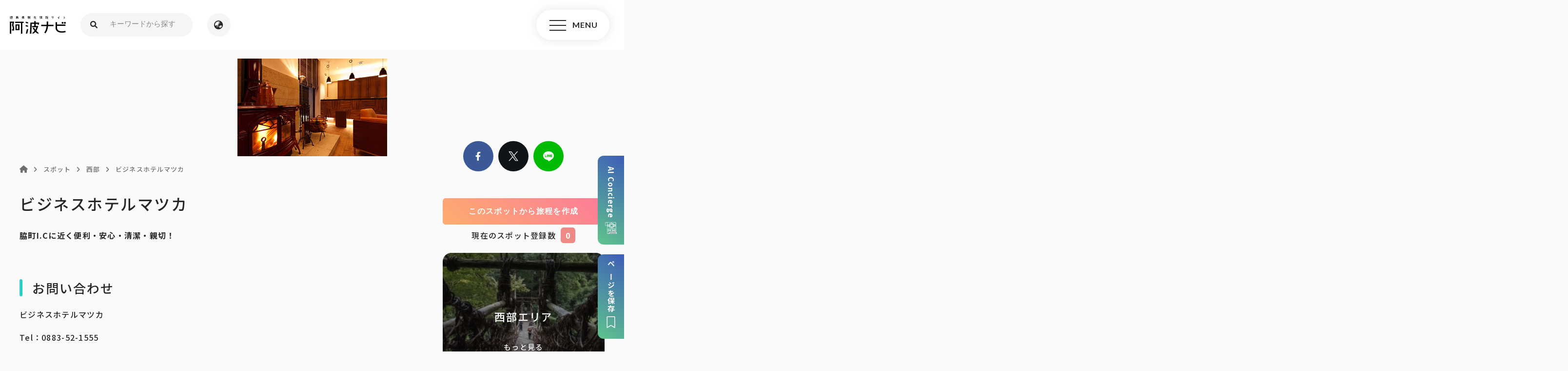

--- FILE ---
content_type: text/html; charset=UTF-8
request_url: https://www.awanavi.jp/archives/spot/1762
body_size: 130341
content:
<!DOCTYPE html>
<html lang="ja">
<head>
<meta charset="utf-8">
<meta name="viewport" content="width=device-width, user-scalable=no, initial-scale=1, maximum-scale=1">
<meta name="format-detection" content="telephone=no">
<title>ビジネスホテルマツカ  |  徳島県観光情報サイト阿波ナビ</title>
<meta name="description" content="徳島県全域の観光、イベント、宿泊情報の紹介。自然、歴史、グルメ、レジャーなど旅行に役立つ情報が満載！">
<link rel="shortcut icon" href="https://www.awanavi.jp/wp-content/themes/awanavi1.0.0/assets/images/favicon.ico" />
<link href="https://use.fontawesome.com/releases/v6.0.0/css/all.css" rel="stylesheet">
<!-- google web font -->
<link rel="preconnect" href="https://fonts.googleapis.com">
<link rel="preconnect" href="https://fonts.gstatic.com" crossorigin>

<!-- <link href="https://fonts.googleapis.com/css2?family=Noto+Sans+JP:wght@100;300;400;500;700;900&family=Noto+Serif+JP:wght@200;300;400;500;600;700;900&display=swap" rel="stylesheet"> -->
<link href="https://fonts.googleapis.com/css2?family=Noto+Sans+JP:wght@100;300;400;500;700;900&display=swap" rel="stylesheet">

<link href="https://fonts.googleapis.com/css2?family=Lato:ital,wght@0,700;1,700&family=Roboto:wght@700&display=swap" rel="stylesheet">
<link rel="stylesheet"  media="all" href="https://www.awanavi.jp/wp-content/themes/awanavi1.0.0/style.css" type="text/css" />
<link rel="stylesheet" href="https://www.awanavi.jp/wp-content/themes/awanavi1.0.0/assets/css/sass/foundation/css/reset.css" />
<link rel="stylesheet" href="https://www.awanavi.jp/wp-content/themes/awanavi1.0.0/assets/css/sass/foundation/css/animate.css" />
<link href="//cdnjs.cloudflare.com/ajax/libs/drawer/3.2.1/css/drawer.min.css" rel="stylesheet">
<link rel="stylesheet" href="https://www.awanavi.jp/wp-content/themes/awanavi1.0.0/assets/css/import.min.css?1764309113" /><!-- <link href="https://www.awanavi.jp/wp-content/themes/awanavi1.0.0/assets/js/popup/magnific-popup.css" rel="stylesheet" /> -->
<link rel="stylesheet" type="text/css" href="https://www.awanavi.jp/wp-content/themes/awanavi1.0.0/assets/js/swiper/swiper.min.css">
<script src="//cdnjs.cloudflare.com/ajax/libs/iScroll/5.1.3/iscroll.min.js"></script>
<script src="//ajax.googleapis.com/ajax/libs/jquery/2.1.3/jquery.min.js"></script>
<script src="https://www.awanavi.jp/wp-content/themes/awanavi1.0.0/assets/js/smoothscroll.js" type="text/javascript"></script>
<script src="https://www.awanavi.jp/wp-content/themes/awanavi1.0.0/assets/js/wow.js" type="text/javascript"></script>
<script src="//cdnjs.cloudflare.com/ajax/libs/drawer/3.2.1/js/drawer.min.js"></script>
<script type="text/javascript">
$(document).ready(function() {
  $('.drawer').drawer();
  $('#menu li a').on('click', function() {
    $('.drawer').drawer('close');
  });
});
</script>

<script src="https://www.awanavi.jp/wp-content/themes/awanavi1.0.0/assets/js/script.js" type="text/javascript"></script>

<script>
  // マイページボタンのテキスト変更
  window.onload = $(function(){
    $('#my_page-btn .btn_more a').html('登録企業向け<br>マイページ');
  });
  
  (function() {
    // 「＜外部リンク＞」をアイコンに変更
    $(function(){
      if ($(".external_link_text").length) {
        var external = $(".external_link_text").html();
        var external_result = external.replace("＜外部リンク＞","<img src='https://www.awanavi.jp/wp-content/themes/awanavi1.0.0/assets/images/common/icon_link_ex.png' alt='外部リンク'>");
        $(".external_link_text").html(external_result);
      }
    });
    // Youtubeのiframeのみdivで囲う
    $(function(){
      $('iframe[src^="https://www.youtube.com"]').wrap('<div class="youtube">');
    });
  })();
</script>

<script>
  new WOW().init();
</script>

<script src="https://www.awanavi.jp/wp-content/themes/awanavi1.0.0/assets/js/youtube_player.js"></script>

  <script src="https://unpkg.com/@machi-pla/japan_concierge@0.1/dist/japan-concierge.full.js" crossorigin="anonymous"></script>
  <script type="text/javascript">
    JC.start({ key: 'aCYgSBqhhNiH1gN775PtFUoO' , url: 'https://api.japan-concierge.jp' });
  </script>
<!-- OGP -->
<meta property="og:type" content="blog">
<meta property="og:description" content="徳島県全域の観光、イベント、宿泊情報の紹介。自然、歴史、グルメ、レジャーなど旅行に役立つ情報が満載！">
<meta property="og:title" content="ビジネスホテルマツカ">
<meta property="og:url" content="https://www.awanavi.jp/archives/spot/1762">
<meta property="og:image" content="https://www.awanavi.jp/wp-content/uploads/life/21757_69219_img.jpg">
<meta property="og:site_name" content="徳島県観光情報サイト阿波ナビ">
<meta property="og:locale" content="ja_JP" />
<meta property="fb:admins" content="615780111956922">
<meta property="fb:app_id" content="">
<!-- /OGP -->
<!-- Google Tag Manager -->
<script>(function(w,d,s,l,i){w[l]=w[l]||[];w[l].push({'gtm.start':
new Date().getTime(),event:'gtm.js'});var f=d.getElementsByTagName(s)[0],
j=d.createElement(s),dl=l!='dataLayer'?'&l='+l:'';j.async=true;j.src=
'https://www.googletagmanager.com/gtm.js?id='+i+dl;f.parentNode.insertBefore(j,f);
})(window,document,'script','dataLayer','GTM-MPS83MG');</script>
<!-- End Google Tag Manager -->

<!-- Global site tag (gtag.js) - Google Analytics -->
<script async src="https://www.googletagmanager.com/gtag/js?id=UA-3534621-6"></script>
<script>
  window.dataLayer = window.dataLayer || [];
  function gtag(){dataLayer.push(arguments);}
  gtag('js', new Date());

  gtag('config', 'UA-3534621-6');
</script>

<!-- Google tag (gtag.js) -->
<script async src="https://www.googletagmanager.com/gtag/js?id=G-KDPC85X4W5"></script>
<script>
  window.dataLayer = window.dataLayer || [];
  function gtag(){dataLayer.push(arguments);}
  gtag('js', new Date());

  gtag('config', 'G-KDPC85X4W5');
</script>

<!-- Google tag (gtag.js) -->
<script async src="https://www.googletagmanager.com/gtag/js?id=AW-17261418773"></script>
<script>
  window.dataLayer = window.dataLayer || [];
  function gtag(){dataLayer.push(arguments);}
  gtag('js', new Date());

  gtag('config', 'AW-17261418773');
</script><meta name='robots' content='max-image-preview:large' />
<link rel='stylesheet' id='wp-block-library-css' href='https://www.awanavi.jp/wp-includes/css/dist/block-library/style.min.css?ver=6.4.7' type='text/css' media='all' />
<style id='classic-theme-styles-inline-css' type='text/css'>
/*! This file is auto-generated */
.wp-block-button__link{color:#fff;background-color:#32373c;border-radius:9999px;box-shadow:none;text-decoration:none;padding:calc(.667em + 2px) calc(1.333em + 2px);font-size:1.125em}.wp-block-file__button{background:#32373c;color:#fff;text-decoration:none}
</style>
<style id='global-styles-inline-css' type='text/css'>
body{--wp--preset--color--black: #000000;--wp--preset--color--cyan-bluish-gray: #abb8c3;--wp--preset--color--white: #ffffff;--wp--preset--color--pale-pink: #f78da7;--wp--preset--color--vivid-red: #cf2e2e;--wp--preset--color--luminous-vivid-orange: #ff6900;--wp--preset--color--luminous-vivid-amber: #fcb900;--wp--preset--color--light-green-cyan: #7bdcb5;--wp--preset--color--vivid-green-cyan: #00d084;--wp--preset--color--pale-cyan-blue: #8ed1fc;--wp--preset--color--vivid-cyan-blue: #0693e3;--wp--preset--color--vivid-purple: #9b51e0;--wp--preset--gradient--vivid-cyan-blue-to-vivid-purple: linear-gradient(135deg,rgba(6,147,227,1) 0%,rgb(155,81,224) 100%);--wp--preset--gradient--light-green-cyan-to-vivid-green-cyan: linear-gradient(135deg,rgb(122,220,180) 0%,rgb(0,208,130) 100%);--wp--preset--gradient--luminous-vivid-amber-to-luminous-vivid-orange: linear-gradient(135deg,rgba(252,185,0,1) 0%,rgba(255,105,0,1) 100%);--wp--preset--gradient--luminous-vivid-orange-to-vivid-red: linear-gradient(135deg,rgba(255,105,0,1) 0%,rgb(207,46,46) 100%);--wp--preset--gradient--very-light-gray-to-cyan-bluish-gray: linear-gradient(135deg,rgb(238,238,238) 0%,rgb(169,184,195) 100%);--wp--preset--gradient--cool-to-warm-spectrum: linear-gradient(135deg,rgb(74,234,220) 0%,rgb(151,120,209) 20%,rgb(207,42,186) 40%,rgb(238,44,130) 60%,rgb(251,105,98) 80%,rgb(254,248,76) 100%);--wp--preset--gradient--blush-light-purple: linear-gradient(135deg,rgb(255,206,236) 0%,rgb(152,150,240) 100%);--wp--preset--gradient--blush-bordeaux: linear-gradient(135deg,rgb(254,205,165) 0%,rgb(254,45,45) 50%,rgb(107,0,62) 100%);--wp--preset--gradient--luminous-dusk: linear-gradient(135deg,rgb(255,203,112) 0%,rgb(199,81,192) 50%,rgb(65,88,208) 100%);--wp--preset--gradient--pale-ocean: linear-gradient(135deg,rgb(255,245,203) 0%,rgb(182,227,212) 50%,rgb(51,167,181) 100%);--wp--preset--gradient--electric-grass: linear-gradient(135deg,rgb(202,248,128) 0%,rgb(113,206,126) 100%);--wp--preset--gradient--midnight: linear-gradient(135deg,rgb(2,3,129) 0%,rgb(40,116,252) 100%);--wp--preset--font-size--small: 13px;--wp--preset--font-size--medium: 20px;--wp--preset--font-size--large: 36px;--wp--preset--font-size--x-large: 42px;--wp--preset--spacing--20: 0.44rem;--wp--preset--spacing--30: 0.67rem;--wp--preset--spacing--40: 1rem;--wp--preset--spacing--50: 1.5rem;--wp--preset--spacing--60: 2.25rem;--wp--preset--spacing--70: 3.38rem;--wp--preset--spacing--80: 5.06rem;--wp--preset--shadow--natural: 6px 6px 9px rgba(0, 0, 0, 0.2);--wp--preset--shadow--deep: 12px 12px 50px rgba(0, 0, 0, 0.4);--wp--preset--shadow--sharp: 6px 6px 0px rgba(0, 0, 0, 0.2);--wp--preset--shadow--outlined: 6px 6px 0px -3px rgba(255, 255, 255, 1), 6px 6px rgba(0, 0, 0, 1);--wp--preset--shadow--crisp: 6px 6px 0px rgba(0, 0, 0, 1);}:where(.is-layout-flex){gap: 0.5em;}:where(.is-layout-grid){gap: 0.5em;}body .is-layout-flow > .alignleft{float: left;margin-inline-start: 0;margin-inline-end: 2em;}body .is-layout-flow > .alignright{float: right;margin-inline-start: 2em;margin-inline-end: 0;}body .is-layout-flow > .aligncenter{margin-left: auto !important;margin-right: auto !important;}body .is-layout-constrained > .alignleft{float: left;margin-inline-start: 0;margin-inline-end: 2em;}body .is-layout-constrained > .alignright{float: right;margin-inline-start: 2em;margin-inline-end: 0;}body .is-layout-constrained > .aligncenter{margin-left: auto !important;margin-right: auto !important;}body .is-layout-constrained > :where(:not(.alignleft):not(.alignright):not(.alignfull)){max-width: var(--wp--style--global--content-size);margin-left: auto !important;margin-right: auto !important;}body .is-layout-constrained > .alignwide{max-width: var(--wp--style--global--wide-size);}body .is-layout-flex{display: flex;}body .is-layout-flex{flex-wrap: wrap;align-items: center;}body .is-layout-flex > *{margin: 0;}body .is-layout-grid{display: grid;}body .is-layout-grid > *{margin: 0;}:where(.wp-block-columns.is-layout-flex){gap: 2em;}:where(.wp-block-columns.is-layout-grid){gap: 2em;}:where(.wp-block-post-template.is-layout-flex){gap: 1.25em;}:where(.wp-block-post-template.is-layout-grid){gap: 1.25em;}.has-black-color{color: var(--wp--preset--color--black) !important;}.has-cyan-bluish-gray-color{color: var(--wp--preset--color--cyan-bluish-gray) !important;}.has-white-color{color: var(--wp--preset--color--white) !important;}.has-pale-pink-color{color: var(--wp--preset--color--pale-pink) !important;}.has-vivid-red-color{color: var(--wp--preset--color--vivid-red) !important;}.has-luminous-vivid-orange-color{color: var(--wp--preset--color--luminous-vivid-orange) !important;}.has-luminous-vivid-amber-color{color: var(--wp--preset--color--luminous-vivid-amber) !important;}.has-light-green-cyan-color{color: var(--wp--preset--color--light-green-cyan) !important;}.has-vivid-green-cyan-color{color: var(--wp--preset--color--vivid-green-cyan) !important;}.has-pale-cyan-blue-color{color: var(--wp--preset--color--pale-cyan-blue) !important;}.has-vivid-cyan-blue-color{color: var(--wp--preset--color--vivid-cyan-blue) !important;}.has-vivid-purple-color{color: var(--wp--preset--color--vivid-purple) !important;}.has-black-background-color{background-color: var(--wp--preset--color--black) !important;}.has-cyan-bluish-gray-background-color{background-color: var(--wp--preset--color--cyan-bluish-gray) !important;}.has-white-background-color{background-color: var(--wp--preset--color--white) !important;}.has-pale-pink-background-color{background-color: var(--wp--preset--color--pale-pink) !important;}.has-vivid-red-background-color{background-color: var(--wp--preset--color--vivid-red) !important;}.has-luminous-vivid-orange-background-color{background-color: var(--wp--preset--color--luminous-vivid-orange) !important;}.has-luminous-vivid-amber-background-color{background-color: var(--wp--preset--color--luminous-vivid-amber) !important;}.has-light-green-cyan-background-color{background-color: var(--wp--preset--color--light-green-cyan) !important;}.has-vivid-green-cyan-background-color{background-color: var(--wp--preset--color--vivid-green-cyan) !important;}.has-pale-cyan-blue-background-color{background-color: var(--wp--preset--color--pale-cyan-blue) !important;}.has-vivid-cyan-blue-background-color{background-color: var(--wp--preset--color--vivid-cyan-blue) !important;}.has-vivid-purple-background-color{background-color: var(--wp--preset--color--vivid-purple) !important;}.has-black-border-color{border-color: var(--wp--preset--color--black) !important;}.has-cyan-bluish-gray-border-color{border-color: var(--wp--preset--color--cyan-bluish-gray) !important;}.has-white-border-color{border-color: var(--wp--preset--color--white) !important;}.has-pale-pink-border-color{border-color: var(--wp--preset--color--pale-pink) !important;}.has-vivid-red-border-color{border-color: var(--wp--preset--color--vivid-red) !important;}.has-luminous-vivid-orange-border-color{border-color: var(--wp--preset--color--luminous-vivid-orange) !important;}.has-luminous-vivid-amber-border-color{border-color: var(--wp--preset--color--luminous-vivid-amber) !important;}.has-light-green-cyan-border-color{border-color: var(--wp--preset--color--light-green-cyan) !important;}.has-vivid-green-cyan-border-color{border-color: var(--wp--preset--color--vivid-green-cyan) !important;}.has-pale-cyan-blue-border-color{border-color: var(--wp--preset--color--pale-cyan-blue) !important;}.has-vivid-cyan-blue-border-color{border-color: var(--wp--preset--color--vivid-cyan-blue) !important;}.has-vivid-purple-border-color{border-color: var(--wp--preset--color--vivid-purple) !important;}.has-vivid-cyan-blue-to-vivid-purple-gradient-background{background: var(--wp--preset--gradient--vivid-cyan-blue-to-vivid-purple) !important;}.has-light-green-cyan-to-vivid-green-cyan-gradient-background{background: var(--wp--preset--gradient--light-green-cyan-to-vivid-green-cyan) !important;}.has-luminous-vivid-amber-to-luminous-vivid-orange-gradient-background{background: var(--wp--preset--gradient--luminous-vivid-amber-to-luminous-vivid-orange) !important;}.has-luminous-vivid-orange-to-vivid-red-gradient-background{background: var(--wp--preset--gradient--luminous-vivid-orange-to-vivid-red) !important;}.has-very-light-gray-to-cyan-bluish-gray-gradient-background{background: var(--wp--preset--gradient--very-light-gray-to-cyan-bluish-gray) !important;}.has-cool-to-warm-spectrum-gradient-background{background: var(--wp--preset--gradient--cool-to-warm-spectrum) !important;}.has-blush-light-purple-gradient-background{background: var(--wp--preset--gradient--blush-light-purple) !important;}.has-blush-bordeaux-gradient-background{background: var(--wp--preset--gradient--blush-bordeaux) !important;}.has-luminous-dusk-gradient-background{background: var(--wp--preset--gradient--luminous-dusk) !important;}.has-pale-ocean-gradient-background{background: var(--wp--preset--gradient--pale-ocean) !important;}.has-electric-grass-gradient-background{background: var(--wp--preset--gradient--electric-grass) !important;}.has-midnight-gradient-background{background: var(--wp--preset--gradient--midnight) !important;}.has-small-font-size{font-size: var(--wp--preset--font-size--small) !important;}.has-medium-font-size{font-size: var(--wp--preset--font-size--medium) !important;}.has-large-font-size{font-size: var(--wp--preset--font-size--large) !important;}.has-x-large-font-size{font-size: var(--wp--preset--font-size--x-large) !important;}
.wp-block-navigation a:where(:not(.wp-element-button)){color: inherit;}
:where(.wp-block-post-template.is-layout-flex){gap: 1.25em;}:where(.wp-block-post-template.is-layout-grid){gap: 1.25em;}
:where(.wp-block-columns.is-layout-flex){gap: 2em;}:where(.wp-block-columns.is-layout-grid){gap: 2em;}
.wp-block-pullquote{font-size: 1.5em;line-height: 1.6;}
</style>
<link rel='stylesheet' id='wp-members-css' href='https://www.awanavi.jp/wp-content/plugins/wp-members/assets/css/forms/generic-no-float.min.css?ver=3.4.6' type='text/css' media='all' />
<script type="text/javascript" src="https://www.awanavi.jp/wp-includes/js/jquery/jquery.min.js?ver=3.7.1" id="jquery-core-js"></script>
<script type="text/javascript" src="https://www.awanavi.jp/wp-includes/js/jquery/jquery-migrate.min.js?ver=3.4.1" id="jquery-migrate-js"></script>
<script type="text/javascript" src="https://www.awanavi.jp/wp-content/plugins/tourist-materials-manager/includes/js/modal.js?ver=6.4.7" id="done_modal-js"></script>
<script type="text/javascript" src="https://www.awanavi.jp/wp-content/plugins/tourist-materials-manager/includes/js/savePage.js?ver=6.4.7" id="save_page-js"></script>
<link rel="https://api.w.org/" href="https://www.awanavi.jp/wp-json/" /><link rel="EditURI" type="application/rsd+xml" title="RSD" href="https://www.awanavi.jp/xmlrpc.php?rsd" />
<link rel="canonical" href="https://www.awanavi.jp/archives/spot/1762" />
<link rel='shortlink' href='https://www.awanavi.jp/?p=1762' />
<link rel="alternate" type="application/json+oembed" href="https://www.awanavi.jp/wp-json/oembed/1.0/embed?url=https%3A%2F%2Fwww.awanavi.jp%2Farchives%2Fspot%2F1762" />
<link rel="alternate" type="text/xml+oembed" href="https://www.awanavi.jp/wp-json/oembed/1.0/embed?url=https%3A%2F%2Fwww.awanavi.jp%2Farchives%2Fspot%2F1762&#038;format=xml" />
	<script>

		window.addEventListener('DOMContentLoaded', function() {
			const button = document.getElementById('register_submit');
			if (button) {
				button.addEventListener('click', function () {
					const url = 'https://www.awanavi.jp/wp-admin/admin-ajax.php' + '?action=register_tourist_material';
					const data = {
						nonce: 'b08c66f7c8',
					};
					$.ajax({
						method: "POST",
						url: url,
						data: data
					}).done(function (data) {
						getModal(JSON.parse(data).success_message, 'https://www.awanavi.jp/wp-content/themes/awanavi1.0.0/assets/images/common/cross-bk.svg');
					}).fail(function (XMLHttpRequest, status, e) {
						getModal(JSON.parse(XMLHttpRequest.responseText).error_message, 'https://www.awanavi.jp/wp-content/themes/awanavi1.0.0/assets/images/common/cross-bk.svg');
					});
				})
			}
		});
	</script>
	    <link href="/wp-content/plugins/tourist-materials-manager/src/pdf/src/loader.css" rel="stylesheet" type="text/css">
	<script>
		window.addEventListener('DOMContentLoaded', function() {
			const button = document.getElementById('bulk_register_submit_btn');
			if (button) {
				button.addEventListener('click', function (e) {
                    $("#overlay").insertAfter('body');
                    $("#overlay").fadeIn(300);
					target = e.currentTarget;
					const url = 'https://www.awanavi.jp/wp-admin/admin-ajax.php' + '?action=bulk_register_tourist_materials';
					const data = {
						touristMaterialIds: target.dataset.touristMaterialIds,
						nonce: 'b08c66f7c8',
					};
					$.ajax({
						method: "POST",
						url: url,
						data: data
					}).done(function (data) {
						getModal(JSON.parse(data).success_message, 'https://www.awanavi.jp/wp-content/themes/awanavi1.0.0/assets/images/common/cross-bk.svg');
                        $("#overlay").fadeOut(300);
					}).fail(function (XMLHttpRequest, status, e) {
						getModal(JSON.parse(XMLHttpRequest.responseText).error_message, 'https://www.awanavi.jp/wp-content/themes/awanavi1.0.0/assets/images/common/cross-bk.svg');
                        $("#overlay").fadeOut(300);
					});
				})
			}
		});
	</script>
	    <link href="/wp-content/plugins/tourist-materials-manager/src/pdf/src/loader.css" rel="stylesheet" type="text/css">
	<script>
		window.addEventListener('DOMContentLoaded', function() {
			const button = document.getElementById('mypage_bulk_register_submit_btn');
			if (button) {
				button.addEventListener('click', function (e) {
                    $("#overlay").insertAfter('body');
                    $("#overlay").fadeIn(300);
					target = e.currentTarget;
					const url = 'https://www.awanavi.jp/wp-admin/admin-ajax.php' + '?action=bulk_register_tourist_materials';
					const data = {
						touristMaterialIds: target.dataset.touristMaterialIds,
						nonce: 'b08c66f7c8',
					};
					$.ajax({
						method: "POST",
						url: url,
						data: data
					}).done(function (data) {
						getModal(JSON.parse(data).success_message, 'https://www.awanavi.jp/wp-content/themes/awanavi1.0.0/assets/images/common/cross-bk.svg');
                        $("#overlay").fadeOut(300);

						const postIds = JSON.parse(data).post_ids;
						
						// お気に入りした観光素材の登録ボタンの状態を変更する
						postIds.forEach(postId => {
							// ページ内の register-btn-done の要素かつ data-tourist-material-id が postId に一致する属性の active を削除する
							const removeTarget = document.querySelector(`.register-btn-done[data-tourist-material-id="${postId}"]`);
							removeTarget.classList.remove('active');
							// ページ内の register-btn-incomplete の要素かつ data-tourist-material-id が postId に一致する属性の active を追加する
							const addTarget = document.querySelector(`.register-btn-incomplete[data-tourist-material-id="${postId}"]`);
							addTarget.classList.add('active');
						});

					}).fail(function (XMLHttpRequest, status, e) {
						getModal(JSON.parse(XMLHttpRequest.responseText).error_message, 'https://www.awanavi.jp/wp-content/themes/awanavi1.0.0/assets/images/common/cross-bk.svg');
                        $("#overlay").fadeOut(300);
					});
				})
			}
		});
	</script>
		<script>

		window.addEventListener('DOMContentLoaded', function() {
			const register_btns = document.getElementsByClassName('register-btn-incomplete');
			const register_btn = $(register_btns).filter(function () {
				const register_btn = $(this);
				return register_btn;
			});
			if (register_btn) {
				register_btn.click(function (e) {
					$("#overlay").insertAfter('body');
                    $("#overlay").fadeIn(300);
					const target = e.currentTarget;
					const url = 'https://www.awanavi.jp/wp-admin/admin-ajax.php' + '?action=favorite_tourist_material_from_mypage';
					const data = {
						tourist_material_id: target.dataset.touristMaterialId,
						nonce: 'b08c66f7c8',
					};
					$.ajax({
						method: "POST",
						url: url,
						data: data
					}).done(function (data) {
						getModal(JSON.parse(data).success_message, 'https://www.awanavi.jp/wp-content/themes/awanavi1.0.0/assets/images/common/cross-bk.svg');
						$("#overlay").fadeOut(300);

						// ページ内の register-btn-incomplete の要素かつ data-tourist-material-id が postId に一致する属性の active（display: none）を追加する
						const addTarget = document.querySelector(`.register-btn-incomplete[data-tourist-material-id="${target.dataset.touristMaterialId}"]`);
						addTarget.classList.add('active');
						
						// ページ内の register-btn-done の要素かつ data-tourist-material-id が postId に一致する属性の active（display: none）を削除する
						const removeTarget = document.querySelector(`.register-btn-done[data-tourist-material-id="${target.dataset.touristMaterialId}"]`);
						removeTarget.classList.remove('active');

					}).fail(function (XMLHttpRequest, status, e) {
						getModal(JSON.parse(XMLHttpRequest.responseText).error_message, 'https://www.awanavi.jp/wp-content/themes/awanavi1.0.0/assets/images/common/cross-bk.svg');
						$("#overlay").fadeOut(300);
					});
				})
			}
		});
	</script>
		<script>
		window.addEventListener('DOMContentLoaded', function() {
			const delete_btns = ('.output-table-unregister-btn');
			const delete_btn = $(delete_btns).filter(function () {
				const delete_btn = $(this);
				return delete_btn;
			});
			if (delete_btn) {
				delete_btn.click(function (e) {
					$("#overlay").insertAfter('body');
                    $("#overlay").fadeIn(300);
					const target = e.currentTarget;
					const url = 'https://www.awanavi.jp/wp-admin/admin-ajax.php' + '?action=delete_tourist_material';
					const data = {
						tourist_material_id: target.dataset.touristMaterialId,
						nonce: 'b08c66f7c8',
					};
					$.ajax({
						method: "POST",
						url: url,
						data: data
					}).done(function (data) {
						// クリックされた削除ボタンの親要素(tr)を削除
						const target_element = $(target).closest('tr');
						// 要素の削除前にtr要素の親要素(tbody)を取得
						const parent_element = $(target_element).parent();
						// tr要素を削除
						target_element.remove();

						// tbodyの子要素がなくなったら、お気に入りが無い旨の要素を追加
						const tbody_children = parent_element.children();
						if (tbody_children.length === 1) {
							const additional_element = '<tr><td colspan="7"><p class="page-lead">まだお気に入り登録がありません。</p></td></tr>';
							$(parent_element).append(additional_element);
						}
						// 削除後のモーダルの表示
						getModal(JSON.parse(data).success_message, 'https://www.awanavi.jp/wp-content/themes/awanavi1.0.0/assets/images/common/cross-bk.svg');
						$("#overlay").fadeOut(300);
					}).fail(function (XMLHttpRequest, status, e) {
						getModal(JSON.parse(XMLHttpRequest).error_message, 'https://www.awanavi.jp/wp-content/themes/awanavi1.0.0/assets/images/common/cross-bk.svg');
						$("#overlay").fadeOut(300);
					});
				});
			}
		});
	</script>
		<script>
		window.addEventListener('DOMContentLoaded', function() {
			const delete_btns = document.getElementsByClassName('register-btn-done');
			const delete_btn = $(delete_btns).filter(function () {
				const delete_btn = $(this);
				return delete_btn;
			});
			if (delete_btn) {
				delete_btn.click(function (e) {
					$("#overlay").insertAfter('body');
                    $("#overlay").fadeIn(300);
					const target = e.currentTarget;
					const url = 'https://www.awanavi.jp/wp-admin/admin-ajax.php' + '?action=delete_tourist_material';
					const data = {
						tourist_material_id: target.dataset.touristMaterialId,
						nonce: 'b08c66f7c8',
					};
					$.ajax({
						method: "POST",
						url: url,
						data: data
					}).done(function (data) {
						// 削除後のモーダルの表示
						getModal(JSON.parse(data).success_message, 'https://www.awanavi.jp/wp-content/themes/awanavi1.0.0/assets/images/common/cross-bk.svg');
						$("#overlay").fadeOut(300);

						// ページ内の register-btn-incomplete の要素かつ data-tourist-material-id が postId に一致する属性の active（display: none）を削除する
						const removeTarget = document.querySelector(`.register-btn-incomplete[data-tourist-material-id="${target.dataset.touristMaterialId}"]`);
						removeTarget.classList.remove('active');

						// ページ内の register-btn-done の要素かつ data-tourist-material-id が postId に一致する属性の active（display: none）を追加する
						const addTarget = document.querySelector(`.register-btn-done[data-tourist-material-id="${target.dataset.touristMaterialId}"]`);
						addTarget.classList.add('active');

					}).fail(function (XMLHttpRequest, status, e) {
						getModal(JSON.parse(XMLHttpRequest).error_message, 'https://www.awanavi.jp/wp-content/themes/awanavi1.0.0/assets/images/common/cross-bk.svg');
						$("#overlay").fadeOut(300);
					});
				});
			}
		});
	</script>
		<script>
		window.addEventListener('DOMContentLoaded', function() {
			const modal_ok_btn = document.getElementById('bulk-delete-tourist-materials');
			const modal_no_btn = document.getElementById('no-bulk-delete-tourist-materials');
			if (modal_no_btn) {
				$(modal_no_btn).click(function () {
					const modal = document.getElementById('modal-delete');
      				$(modal).fadeOut();
				});
			}

			const bulk_delete_btns = document.getElementsByClassName('bulk-delete-btn');
			$(bulk_delete_btns).click(function (e) {
				target = e.currentTarget
				area_id = target.dataset.bulkDelete;
			});
			if (modal_ok_btn) {
				$(modal_ok_btn).click(function () {
					const url = 'https://www.awanavi.jp/wp-admin/admin-ajax.php' + '?action=bulk_delete_tourist_material';
					const data = {
						area_id: area_id,
						nonce: 'b08c66f7c8',
					};
					$.ajax({
						method: "POST",
						url: url,
						data: data
					}).done(function (data) {
						// 削除後エリアに表示するメッセージの追加
						const parent_element = $(target).closest('div');
						$(target).parent().remove();
						ul_element = parent_element.find('ul')[0]
						ul_element.remove();
						const li_element = '<p class="page-lead">まだお気に入り登録がありません。</p>';
						$(parent_element).append(li_element);
						const modal = document.getElementById('modal-delete');
						modal.style.display = "none";
						// 削除完了モーダルの表示
						getModal(JSON.parse(data).success_message, 'https://www.awanavi.jp/wp-content/themes/awanavi1.0.0/assets/images/common/cross-bk.svg');
					}).fail(function (XMLHttpRequest, status, e) {
						getModal(JSON.parse(XMLHttpRequest).error_message, 'https://www.awanavi.jp/wp-content/themes/awanavi1.0.0/assets/images/common/cross-bk.svg');
					});
				});
			}
		});
	</script>
	        <script>
            window.addEventListener('DOMContentLoaded', function() {
                const button = $('#change-order-submit-btn');
                if (button) {
                    button.on('click', function() {
                        // ボタンを無効化する
                        button.prop('disabled', true);
                        $("#overlay").insertAfter('body');
                        $("#overlay").fadeIn(300);

                        // material-order クラスを持つ要素を取得する
                        const material_orders = $('.material-order');

                        // 素材IDと順番を格納する配列を作成
                        const material_order_list = [];
                        material_orders.each((index, material_order) => {
                            const material_id = material_order.dataset.touristMaterialId;
                            const order = material_order.value;

                            material_order_list.push({
                                material_id: material_id,
                                order: order
                            });
                        });

                        const url = 'https://www.awanavi.jp/wp-admin/admin-ajax.php' + '?action=change_order_tourist_materials';
					    const data = {
                            nonce: 'b08c66f7c8',
                            material_order_list: material_order_list
					    };

                        $.ajax({
                            method: "POST",
                            url: url,
                            data: data
                        }).done(function (data) {
                            getModal(JSON.parse(data).success_message, 'https://www.awanavi.jp/wp-content/themes/awanavi1.0.0/assets/images/common/cross-bk.svg');
                            $("#overlay").fadeOut(300);

                            // ページをリロードする（順番を並べ替える必要があるため）
                            window.location.reload();
                        }).fail(function (XMLHttpRequest, status, e) {
                            getModal(JSON.parse(XMLHttpRequest.responseText).error_message, 'https://www.awanavi.jp/wp-content/themes/awanavi1.0.0/assets/images/common/cross-bk.svg');
                            $("#overlay").fadeOut(300);

                            // ボタンを有効化する
                            button.prop('disabled', false);
                        });
                    });
                }
            });
        </script>
                <script>
            ls = localStorage;
            if (ls) {
                window.addEventListener('DOMContentLoaded', function() {
                    // ページの保存処理
                    const button = document.getElementById('save_page_btn');
                    if (button) {
                        button.addEventListener('click', function() {
                            const favs = ls.getItem('favorites') ? JSON.parse(ls.getItem('favorites')) : [];
                            const url = location.pathname;
                            const title = document.title;
                            const img = "https://www.awanavi.jp/wp-content/uploads/life/21757_69219_img-300x195.jpg".length !== 0 ? "https://www.awanavi.jp/wp-content/uploads/life/21757_69219_img-300x195.jpg" : "https://www.awanavi.jp/wp-content/themes/awanavi1.0.0/assets/images/common/noimage-2.png"
                            const data = {
                                url: url,
                                title: title,
                                image: img,
                            }
                            if (favs.length !== 0) {
                                // localstorage に保存済みの場合は一度削除してから再度登録
                                const filterFav = favs.filter(fav => JSON.parse(fav).url !== data.url);
                                filterFav.push(JSON.stringify(data));
                                ls.setItem('favorites', JSON.stringify(filterFav));
                            } else {
                                // 新規登録の場合は既存の localstorageのデータにプラスして登録
                                favs.push(JSON.stringify(data));
                                ls.setItem('favorites', JSON.stringify(favs));
                            }

                            const saveModal = document.querySelector('#save_page_modal');
                            saveModal.style.display = "none";
                            getModal('お気に入りに追加しました', 'https://www.awanavi.jp/wp-content/themes/awanavi1.0.0/assets/images/common/cross-bk.svg');
                        })
                    }

                    // 全ページ削除処理
                    const deletePageBtn = document.querySelector("#delete_page_btn");
                    if (deletePageBtn) {
                        deletePageBtn.addEventListener("click", function(e) {
                            ls.clear();
                            const saveModal = document.querySelector('#save_page_modal');
                            saveModal.style.display = "none";
                            getModal('お気に入りを解除しました', 'https://www.awanavi.jp/wp-content/themes/awanavi1.0.0/assets/images/common/cross-bk.svg');
                        });
                    }
                });
            }
        </script>
    <link href="/wp-content/plugins/tourist-materials-manager/src/pdf/src/loader.css" rel="stylesheet" type="text/css">
    <script type="text/javascript">
        //<![CDATA[

        var exec;
        function downloadPdf (timestamp = '', outputitems = null){
            if(exec){
                alert('PDFダウンロード中です');
                return;
            }
            $("#overlay").insertAfter('body');
            $("#overlay").fadeIn(300);
            exec = true;

            let query = '';
            if (timestamp === '' && outputitems === null) {
                // メニューの「PDFダウンロード」ボタンからのリクエスト（※全項目出力）
                query = '&output_items[]=loop-content-company_0_content&output_items[]=address-company&output_items[]=contact&output_items[]=access&output_items[]=hour&output_items[]=date&output_items[]=reservation&output_items[]=room_quantity&output_items[]=closed_days&output_items[]=price&output_items[]=food&output_items[]=required_time&output_items[]=parking&output_items[]=acceptance&output_items[]=referral_fee&output_items[]=exclusive_product&output_items[]=customer_benefits';
            } else if (outputitems.length > 0) {
                // 観光素材情報検索出力ページからのリクエスト（※指定項目のみ出力）
                outputitems.forEach(item => query += '&output_items[]=' + item);
            }
            
            const requestUrl = 'https://www.awanavi.jp/wp-admin/admin-ajax.php' + '?action=download_pdf&timestamp=' + timestamp + '&nonce=192c42d3f2' + query;
            const requestArgs = {
                method: 'GET',
            };
            fetch(requestUrl, requestArgs)
                .then()
                .then((response) => {
                    if (!response.ok) {
                        throw new Error();
                    }
                    return response.blob();
                })
                .then(blob => {
                    const url = URL.createObjectURL(blob);
                    const a = document.createElement('a');
                    document.body.appendChild(a);
                    a.href = url;
                    let filename = '観光素材.pdf';
                    a.download = filename;
                    a.click();
                    a.remove();
                    console.log('処理終了');
                    $("#overlay").fadeOut(300);
                    exec = false;
                    window.location.reload(); // DL後履歴を更新する必要がある為
                })
                .catch(error => {
                    console.log(error);
                    alert('PDFのダウンロードに失敗しました');
                    $("#overlay").fadeOut(300);
                    exec = false;
                })

        }
    </script>
        <link href="/wp-content/plugins/tourist-materials-manager/src/pdf/src/loader.css" rel="stylesheet" type="text/css">
    <script type="text/javascript">
        //<![CDATA[

        var exec;
        function downloadCsv (timestamp = '', outputitems = null){
            if(exec){
                alert('CSVダウンロード中です');
                return;
            }
            $("#overlay").insertAfter('body');
            $("#overlay").fadeIn(300);
            exec = true;

            let query = '';
            if (timestamp === '' && outputitems === null) {
                // メニューの「PDFダウンロード」ボタンからのリクエスト（※全項目出力）
                query = '&output_items[]=loop-content-company_0_content&output_items[]=address-company&output_items[]=contact&output_items[]=access&output_items[]=hour&output_items[]=date&output_items[]=reservation&output_items[]=room_quantity&output_items[]=closed_days&output_items[]=price&output_items[]=food&output_items[]=required_time&output_items[]=parking&output_items[]=acceptance&output_items[]=referral_fee&output_items[]=exclusive_product&output_items[]=customer_benefits';
            } else if (outputitems.length > 0) {
                // 観光素材情報検索出力ページからのリクエスト（※指定項目のみ出力）
                outputitems.forEach(item => query += '&output_items[]=' + item);
            }
            
            const requestUrl = 'https://www.awanavi.jp/wp-admin/admin-ajax.php' + '?action=download_csv&timestamp=' + timestamp + '&nonce=3b89e53b9c' + query;
            const requestArgs = {
                method: 'GET',
            };
            fetch(requestUrl, requestArgs)
                .then()
                .then((response) => {
                    if (!response.ok) {
                        throw new Error();
                    }
                    return response.blob();
                })
                .then(blob => {
                    const url = URL.createObjectURL(blob);
                    const a = document.createElement('a');
                    document.body.appendChild(a);
                    a.href = url;
                    let filename = '観光素材.csv';
                    a.download = filename;
                    a.click();
                    a.remove();
                    console.log('処理終了');
                    $("#overlay").fadeOut(300);
                    exec = false;
                    window.location.reload(); // DL後履歴を更新する必要がある為
                })
                .catch(error => {
                    console.log(error);
                    alert('CSVのダウンロードに失敗しました');
                    $("#overlay").fadeOut(300);
                    exec = false;
                })
        }
    </script>
    </head>
<body class="spot-template-default single single-spot postid-1762" oncontextmenu='return false'>
  <header id="header" class="header header-lower header-spot">
    <div class="header-common header-common-lower">
      <h1 class="logo"><a href="https://www.awanavi.jp"></a></h1>
            <div class="icon-search-container active" data-ic-class="search-trigger">
  <form role="search" method="get" id="searchform" action="https://www.awanavi.jp">
    <span class="fa fa-search"></span>
    <input type="search" class="search-input s" name="s" id="autocomplete_search" data-ic-class="search-input" placeholder="キーワードから探す"/>
  </form>
</div>
      <div class="is-language ac_lists">
  <dl class="acMenu">
    <dt>
      <i class="fas fa-globe-asia"></i>
      <b class="text en">LANG</b>
    </dt>
    <dd>
      <a href="https://discovertokushima.net/en/">English</a>
      <a href="https://discovertokushima.net/ko/">한국어</a>
      <a href="https://discovertokushima.net/tw/">中文繁体</a>
      <a href="https://discovertokushima.net/cn/">中文簡体</a>
    </dd>
  </dl>
</div>      <div id="my_page-btn">
              </div>

                    <div class="user-name">
          <h2 class="secondary_title">
            <span class="greeting">ようこそ</span>
                        <span class="honorific">様</span>
          </h2>
        </div>
                
      <div class="header-nav drawer drawer--right">
  <button class="drawer-toggle drawer-hamburger" type="button"><span class="text"></span><span class="drawer-hamburger-icon"></span></button>
  <nav class="drawer-nav" role="navigation">
    <div id="menu" class="g-nav drawer-menu">
      <div class="is-globalnavi">
        <div class="is-globalnavi-inner flex flex-stretch flex-start">
          <div class="is-globalnavi-L">
            <div class="is-globalnavi_area">
              <section id="area" class="is-area">
  
	<div class="is-area-hdr flex flex-stretch flex-start">
    <div class="is-area-map east">
      <p class="is-area-map_ttl is-area-map_ttl-west">
        <span class="jp">西部</span>
        <span class="en">WEST AREA</span>
      </p>
      <p class="is-area-map_ttl is-area-map_ttl-east active">
        <span class="jp">東部</span>
        <span class="en">EAST AREA</span>
      </p>
      <p class="is-area-map_ttl is-area-map_ttl-south">
        <span class="jp">南部</span>
        <span class="en">SOUTH AREA</span>
      </p>
		</div>

		<div class="is-area-content">
              <div class="primary_title">
          <h2>
            <span class="en">area</span>
            <span class="jp">エリアから探す</span>
          </h2>
        </div>
            <ul class="is-area-content_lists">
        <li class="is-area-content_lists__item is-area-content_lists__item-east active">
          <h3 class="ttl">
            <span class="jp">東部</span>
            <span class="en">EAST AREA</span>
          </h3>
          <div class="img"><img src="https://www.awanavi.jp/wp-content/themes/awanavi1.0.0/assets/images/common/area/area-img_east.jpg" alt=""></div>
          <p class="lead">鳴門の渦潮をはじめ、阿波おどり・阿波人形浄瑠璃・阿波藍など、阿波の歴史・文化が今も色濃く息づいている地域です。</p>
                    <i class="icon-arrow icon-arrow-has_line icon-arrow-wh icon-arrow-R"></i>
          <a href="" class="js-modal-open box-link js-gnavi-modal modal-east" data-target="modal-east">西部</a>
        </li>
        <li class="is-area-content_lists__item is-area-content_lists__item-west">
          <h3 class="ttl">
            <span class="jp">西部</span>
            <span class="en">WEST AREA</span>
          </h3>
          <div class="img"><img src="https://www.awanavi.jp/wp-content/themes/awanavi1.0.0/assets/images/common/area/area-img_west.jpg" alt=""></div>
          <p class="lead">西日本第２の高峰「剣山」など山々に囲まれた集落が点在する「にし阿波」は、初めて訪れてもどこか昔懐かしい日本の原風景が残っています。</p>
                    <i class="icon-arrow icon-arrow-has_line icon-arrow-wh icon-arrow-R"></i>
          <a href="" class="js-modal-open box-link js-gnavi-modal modal-west" data-target="modal-west">西部</a>
        </li>
        <li class="is-area-content_lists__item is-area-content_lists__item-south">
          <h3 class="ttl">
            <span class="jp">南部</span>
            <span class="en">SOUTH AREA</span>
          </h3>
          <div class="img"><img src="https://www.awanavi.jp/wp-content/themes/awanavi1.0.0/assets/images/common/area/area-img_south.jpg" alt=""></div>
          <p class="lead">海・山・川の自然に囲われた「南阿波」は温暖な気候で、新鮮な海鮮料理に加え、マリンスポーツや自然体験が楽しめます。</p>
                    <i class="icon-arrow icon-arrow-has_line icon-arrow-wh icon-arrow-R"></i>
          <a href="" class="js-modal-open box-link js-gnavi-modal modal-south" data-target="modal-south">南部</a>
        </li>
      </ul>
		</div>
	</div>
</section>
            </div>
            <div class="is-globalnavi_search">
              <div class="primary_title secondary_title-wh">
                <h2>
                  <span class="en">SEARCH</span>
                  <span class="jp">探す</span>
                </h2>
              </div>
              <section class="is-main_navi">
	<ul class="is-main_navi_lists flex is-main_navi_lists-lower">
		<li class="is-main_navi_lists__item is-main_navi_lists__item-ai is-musk item">
			<div class="inner">
				<i class="icon-illust"><img src="https://www.awanavi.jp/wp-content/themes/awanavi1.0.0/assets/images/common/icon-ai.svg" alt=""></i>
				<span class="jp">AIでモデルコースを<br>さがす</span>
				<i class="icon-arrow icon-arrow-has_line icon-arrow-wh icon-arrow-R"></i>
			</div>
			<a href="https://www.awanavi.jp/ai-model-course/" class="box-link">AIでモデルコースをさがす</a>
		</li>
		<li class="is-main_navi_lists__item is-main_navi_lists__item-purpose is-musk item">
			<div class="inner">
				<i class="icon-illust"><img src="https://www.awanavi.jp/wp-content/themes/awanavi1.0.0/assets/images/common/icon-purpose.svg" alt=""></i>
				<span class="jp">目的から<br>さがす</span>
				<i class="icon-arrow icon-arrow-has_line icon-arrow-wh icon-arrow-R"></i>
			</div>
			<a href="" class="js-modal-open js-gnavi-modal box-link" data-target="modal-purpose">目的からさがす</a>
		</li>
		<li class="is-main_navi_lists__item is-main_navi_lists__item-season is-musk item">
			<div class="inner">
				<i class="icon-illust"><img src="https://www.awanavi.jp/wp-content/themes/awanavi1.0.0/assets/images/common/icon-season.svg" alt=""></i>
				<span class="jp">旬の見どころから<br>さがす</span>
				<i class="icon-arrow icon-arrow-has_line icon-arrow-wh icon-arrow-R"></i>
			</div>
			<a href="" class="js-modal-open js-gnavi-modal box-link" data-target="modal-season">旬の見どころからさがす</a>
		</li>
			</ul>
</section>
            </div>
          </div>
          <div class="is-globalnavi-R">
            <ul class="is-globalnavi_lists">
              <li class="is-globalnavi_lists__item"><a href="https://www.awanavi.jp/archives/topics/"><i class="num">01</i><span class="en">TOPICS</span><br><span class="jp">トピックス</span></a></li>
              <li class="is-globalnavi_lists__item"><a href="https://www.awanavi.jp/archives/modelcourse/"><i class="num">02</i><span class="en">MODEL COURSE</span><br><span class="jp">モデルコース</span></a></li>
              <li class="is-globalnavi_lists__item"><a href="https://www.awanavi.jp/archives/knowledge/"><i class="num">03</i><span class="en">ABOUT TOKUSHIMA</span><br><span class="jp">はやわかり徳島</span></a></li>
              <li class="is-globalnavi_lists__item"><a href="https://www.awanavi.jp/event-calendar/"><i class="num">04</i><span class="en">EVENT</span><br><span class="jp">イベント情報</span></a></li>
              <li class="is-globalnavi_lists__item"><a href="https://www.awanavi.jp/travel-tips/"><i class="num">05</i><span class="en">USEFUL</span><br><span class="jp">旅のお役立ち</span></a></li>
              <li class="is-globalnavi_lists__item"><a href="https://www.awanavi.jp/archives/gallery/"><i class="num">06</i><span class="en">PHOTO GALLERY</span><br><span class="jp">フォトギャラリー</span></a></li>
            </ul>
          </div>
          <div class="is-globalnavi-ftr">
            <ul class="is-globalnavi-ftr_lists sbs">
              <li class="is-globalnavi-ftr_lists__item"><a href="https://www.awanavi.jp/archives/pamphlet/"><span class="jp">パンフレットダウンロード</span></a></li>
              <li class="is-globalnavi-ftr_lists__item"><a href="https://www.awanavi.jp/travel-tips/reference/"><span class="jp">案内窓口リンク集</span></a></li>
              <li class="is-globalnavi-ftr_lists__item"><a href="https://www.awanavi.jp/archives/access/"><span class="jp">アクセス</span></a></li>
              <li class="is-globalnavi-ftr_lists__item"><a href="https://www.awanavi.jp/for-company/"><span class="jp">旅行会社・企業・団体の方へ</span></a></li>
            </ul>
          </div>
        </div>
      </div>
    </div>
  </nav>
</div>
    </div>
    <section class="is-side_btn">
  <ul class="is-side_btn_lists">
        <li class="is-side_btn_lists__item is-side_btn_lists__item-chatbot">
              <span class="jp">AI Concierge</span>
            <i class="icon-illust"><img src="https://www.awanavi.jp/wp-content/themes/awanavi1.0.0/assets/images/common/icon-ai_s.svg" alt=""></i>
      <a href="https://www.awanavi.jp/ai-model-course" class="box-link"></a>
    </li>
    <li id="save_spot_btn" class="is-side_btn_lists__item is-side_btn_lists__item-bookmark">
              <span class="jp">ページを保存</span>
            <i class="icon-illust"><img src="https://www.awanavi.jp/wp-content/themes/awanavi1.0.0/assets/images/common/icon-bookmark.svg" alt=""></i>
    </li>
  </ul>
</section>

  </header>

  <section class="is-single is-single_spot">
	<main class="main">

					<div class="is-single_hdr">
																																																		<div class="thumb"><img src="https://www.awanavi.jp/wp-content/uploads/life/21757_69219_img.jpg" alt=""></div>
												<ul class="sns_share sbs">
  <li class="sns_share-fb"><a href="//www.facebook.com/share.php?u=https://www.awanavi.jp/archives/spot/1762" onclick="window.open(this.href, 'FBwindow', 'width=650, height=450, menubar=no, toolbar=no, scrollbars=yes'); return false;"><i class="fab fa-facebook-f" aria-hidden="true"></i></a></li>
  <!-- <li class="sns_share-tw"><a href="//twitter.com/share?url=https://www.awanavi.jp/archives/spot/1762&text=ビジネスホテルマツカ" target="_blank"><i class="fab fa-twitter" aria-hidden="true"></i></a></li> -->
  <li class="sns_share-tw"><a href="//twitter.com/share?url=https://www.awanavi.jp/archives/spot/1762&text=ビジネスホテルマツカ" target="_blank"><img src="https://www.awanavi.jp/wp-content/themes/awanavi1.0.0/assets/images/common/icon-x.svg" alt="X"></a></li>
  <li class="sns_share-line"><a href="//timeline.line.me/social-plugin/share?url=https://www.awanavi.jp/archives/spot/1762" target="_blank"><i class="icon-line"></i></a></li>
</ul>
												</div>
		



		<div class="breadcrumbs"><ul class="breadcrumbs_lists sbs"><li class="breadcrumbs_lists__item breadcrumbs_lists__item-home"><a href="https://www.awanavi.jp"><i class="fa-solid fa-house"></i></a><span class="arrow"><i class="fa-solid fa-angle-right"></i></span></li><li class="breadcrumbs_lists__item"><a href="https://www.awanavi.jp/archives/spot"><span class="d1">スポット</span></a><span class="arrow"><i class="fa-solid fa-angle-right"></i></span></li><li class="breadcrumbs_lists__item"> <a href="https://www.awanavi.jp/spot?area%5B%5D=western&submit=submit"><span class="d3">西部</span></a><span class="arrow"><i class="fa-solid fa-angle-right"></i></span></li><li class="breadcrumbs_lists__item"><span class="k1">ビジネスホテルマツカ</span></li></ul><script type="application/ld+json">{
    "@context": "https://schema.org",
    "@type": "BreadcrumbList",
    "itemListElement": [{
      "@type": "ListItem",
      "position": 1,
      "item": {
        "@id": "https://www.awanavi.jp/spot",
        "name": "スポット"
      }
    },{
      "@type": "ListItem",
      "position": 2,
      "item": {
        "@id": "https://www.awanavi.jp/archives/area/western",
        "name": "西部"
      }
    }]
    }</script></div>		<div class="wrapper wrapper-narrow">
			<div class="is-single_body is-box_clm is-box_clm-flex">
				<main class="is-single_body-primary is-box_clm-primary">
					<h1 class="post-title">ビジネスホテルマツカ</h1>
																										<div class="the_content">

																																																			<p class="catchcopy"><strong>脇町I.Cに近く便利・安心・清潔・親切！</strong></p>
<h2>お問い合わせ</h2>
<p>ビジネスホテルマツカ</p>
<p>Tel：0883-52-1555</p>
<p>Fax：0883-52-1414</p>
<p>ホームページ：<a href="http://www.hotel-matsuka.com/" target="_blank" rel="noopener"> ビジネスホテルマツカ</a></p>
																	<h2>ご案内</h2>
<table cellspacing="0" cellpadding="0">
<tbody>
<tr>
<th style="height: auto;width: auto" scope="row">所在地</th>
<td style="height: auto;width: auto">〒779-3602　美馬市脇町大字猪尻字建神社下南153-1</td>
</tr>
<tr>
<th style="height: auto;width: auto" scope="row">料金</th>
<td style="height: auto;width: auto">
<ul>
<li>シングル　5,300円～</li>
<li>ツイン　10,000円～（朝食700円）</li>
</ul>
</td>
</tr>
<tr>
<th style="height: auto;width: auto" scope="row">支払方法</th>
<td style="height: auto;width: auto">現金</p>
<p>カード（JCB・DC・VISA・MC・UC・AMEX・NICOS・MASTER・DINERSCLUB）</td>
</tr>
<tr>
<th style="height: auto;width: auto" scope="row">チェックイン/チェックアウト</th>
<td style="height: auto;width: auto">15時00分/10時00分</td>
</tr>
<tr>
<th style="height: auto;width: auto" scope="row">客室数</th>
<td style="height: auto;width: auto">総数61室［和室3室・洋室58室（ツイン・ダブル・トリプル有り）］</td>
</tr>
<tr>
<th style="height: auto;width: auto" scope="row">宿泊定員（名）</th>
<td style="height: auto;width: auto">100</td>
</tr>
<tr>
<th style="height: auto;width: auto" scope="row">施設・設備</th>
<td style="height: auto;width: auto">コインランドリー・その他。</td>
</tr>
<tr>
<th style="height: auto;width: auto" scope="row">おすすめの観光スポット</th>
<td style="height: auto;width: auto">
<ul>
<li>うだつの町並み</li>
<li>土柱</li>
<li>剣山</li>
</ul>
</td>
</tr>
<tr>
<th style="height: auto;width: auto" scope="row">アクセス</th>
<td style="height: auto;width: auto">
<ul>
<li>JR徳島駅→（急行45分・普通70分）「穴吹駅」下車</li>
<li>車：徳島自動車道経由　市街→約45分・徳島空港→約60分・港→60分</li>
</ul>
</td>
</tr>
<tr>
<th style="height: auto;width: auto" scope="row">駐車場</th>
<td style="height: auto;width: auto">50台（無料）</td>
</tr>
<tr>
<th style="height: auto;width: auto" scope="row">バリアフリー対応</th>
<td style="height: auto;width: auto">車椅子：なし</td>
</tr>
<tr>
<th style="height: auto;width: auto" scope="row">乳幼児対応</th>
<td style="height: auto;width: auto">1歳から受け入れ可能</td>
</tr>
<tr>
<th style="height: auto;width: auto">食事の特色</th>
<td style="height: auto;width: auto">朝食　レストランにて和・洋700円</td>
</tr>
<tr>
<th style="height: auto;width: auto" scope="row">ペット同伴</th>
<td style="height: auto;width: auto">不可</td>
</tr>
<tr>
<th style="height: auto;width: auto" scope="row">入浴施設</th>
<td style="height: auto;width: auto">なし</td>
</tr>
<tr>
<th style="height: auto;width: auto" scope="row">アメニティ</th>
<td style="height: auto;width: auto">ドライヤー・アイロン・ズボンプレッサー等貸し出し可。</td>
</tr>
</tbody>
</table>
																						
												
							<iframe src="https://maps.google.com/maps?output=embed&q=ビジネスホテルマツカ&z=15" width="800" height="450" style="border:0;" allowfullscreen="" loading="lazy"></iframe>

						
						<!-- 有料会員用 -->
													<div id="kanko_spot_detail_image">
<div class="detail_image_normal spot_detail_image">皆さんのお越しをお待ちしております。</div>
</div>
							<script>
								$(function() {
									$('.detail_image_normal').on('click', function() {
										var imgSrc = $(this).find('img').attr('src');
										var modalHtml = '<div class="modal js-modal modal-detail_image"><div class="modal_bg js-modal-close"></div><a class="js-modal-close js-modal-close-btn"><img src="https://www.awanavi.jp/wp-content/themes/awanavi1.0.0/assets/images/common/cross-bk.svg" alt="閉じる"></a><div class="modal_content modal-detail_image_content"><img src="' + imgSrc + '"></div></div>';
										$('body').append(modalHtml);
										$('.modal-detail_image').fadeIn();
									});
									$('body').on('click', '.modal-detail_image', function() {
										$('.modal-detail_image').fadeOut(function() {
											$(this).remove();
										});
									});
								});
							</script>
						
						
						
					</div>
				</main>
													<aside class="is-single_body-aside is-box_clm-aside">
      <!-- スポット -->
    <section class="is-single_body-aside-itinerary">
      <!-- <h2 class="title">観光コースを保存</h2> -->
      <div data-jc-controller="favorite-spot" data-jc-favorite-spot-id="1762" data-jc-favorite-spot-hide-class="hidden">
        <button class="js-modal-open favorite-btn" data-target="modal-itinerary" data-jc-target="favorite-spot.addButton" data-jc-action="favorite-spot#add">このスポットから旅程を作成</button>
        <button class="favorite-btn delete" data-jc-target="favorite-spot.deleteButton" data-jc-action="favorite-spot#delete">スポット登録を解除する</button>
      </div>
      <p class="favorite-spot-count flex">
        <span class="text">現在のスポット登録数</span>
        <span class="count" data-jc-controller="favorite-spot-count"></span>
      </p>
      <!-- モーダル -->
      <div class="modal js-modal modal-itinerary" id="modal-itinerary">
        <div class="modal_bg js-modal-close"></div>
        <div class="modal_content modal_content-itinerary">
          <p class="text">スポットを登録しました</p>
          <ul class="btn_lists">
            <li class="btn_lists__item"><a class="btn" href="https://www.awanavi.jp/myplan">マイプランを見る</a></li>
            <li class="btn_lists__item"><a class="btn modal-close js-modal-close js-modal-close-btn" href="">さらにスポットを登録</a></li>
          </ul>
        </div>
      </div>
    </section>
          <section class="is-single_body-aside-taxonomy">
        <div class="is-single_body-aside-taxonomy-cat is-single_body-aside-taxonomy-cat-western taxonomy-btn taxonomy-western is-musk">
          <div class="inner">
            <p class="ttl">西部エリア<span class="more">もっと見る</span></p>
            <i class="icon-arrow icon-arrow-has_line icon-arrow-wh icon-arrow-R"></i>
          </div>
          <a href="https://www.awanavi.jp/spot?&area=western" class="box-link">西部エリア</a>
        </div>
        <div class="is-single_body-aside-taxonomy-cat is-single_body-aside-taxonomy-cat-hotel taxonomy-btn taxonomy-btn-purpose taxonomy-hotel is-musk" style="background-image: url(https://www.awanavi.jp/wp-content/uploads/2023/01/02-hotel.jpg)">
          <div class="inner">
            <p class="ttl">ホテル<span class="more">もっと見る</span></p>
            <i class="icon-arrow icon-arrow-has_line icon-arrow-wh icon-arrow-R"></i>
          </div>
          <a href="https://www.awanavi.jp/spot?spot-purpose=hotel" class="box-link">ホテル</a>
        </div>
      </section>
            <section class="is-single_body-aside-bnr">
    <section class="is-other_link">
	<ul class="is-other_link_lists flex">
		<!-- <li class="is-other_link_lists__item"><a href="https://www.awanavi.jp/disaster-response-information-for-tourist-facilities"><img src="https://www.awanavi.jp/wp-content/themes/awanavi1.0.0/assets/images/top-page/other_link-5.jpg" alt="災害時 観光施設営業状況"></a></li> -->
		<li class="is-other_link_lists__item"><a href="https://area-gate.biz/awanavi/activity" target="_blank"><img src="https://www.awanavi.jp/wp-content/themes/awanavi1.0.0/assets/images/top-page/other_link-1.jpg" alt="asoview"></a></li>
		<li class="is-other_link_lists__item"><a href="https://r.gnavi.co.jp/tokushima/" target="_blank"><img src="https://www.awanavi.jp/wp-content/themes/awanavi1.0.0/assets/images/top-page/other_link-2.jpg" alt="ぐるなび"></a></li>
		<li class="is-other_link_lists__item"><a href="https://local.staynavi.direct/awanavi/search/results?pf=36" target="_blank"><img src="https://www.awanavi.jp/wp-content/themes/awanavi1.0.0/assets/images/top-page/other_link-4.jpg" alt="STAYNAVI Local 国内宿泊プランの比較＆検索 STAYNAVI Local は国内のホテル・旅館の宿泊プラン検索サービスです。"></a></li>
	</ul>
</section>
  </section>
</aside>
							</div>
					</div>
		  <div class="is-single_ftr">
    <div class="is-single_ftr-spot">
      <h2 class="secondary_title">あわせてチェック</h2>
      <section class="is-single_ftr-spot_taxonomy is-single_ftr-spot_taxonomy-area flex flex-stretch flex-start">
        <div class="is-single_ftr-spot_taxonomy-more is-single_ftr-spot_taxonomy-area-more-western taxonomy-btn taxonomy-western is-musk">
          <div class="inner">
            <p class="ttl">西部エリア<span class="more">もっと見る</span></p>
            <i class="icon-arrow icon-arrow-has_line icon-arrow-wh icon-arrow-R"></i>
          </div>
          <a href="https://www.awanavi.jp/spot?&area=western" class="box-link">西部エリア</a>
        </div>
        <article class="is-single_ftr-spot_taxonomy-article article article-spot_regular article-clm swiper_clm-spotrelated">
          <ul class="is-single_ftr-spot_taxonomy-article_lists article-clm_lists article-spot_regular_lists swiper-wrapper">
                                                      <li class="article-clm_lists__item article-spot_regular_lists__item clm_item swiper-slide">
  <div class="thumb">
    <a href="https://www.awanavi.jp/archives/spot/1235">
              <span class="thumb_tag thumb_tag-western">西部</span>
                      <img width="340" height="220" src="https://www.awanavi.jp/wp-content/uploads/life/40072_292883_img-340x220.jpg" class="attachment-thumb-lists-3clm size-thumb-lists-3clm wp-post-image" alt="" decoding="async" loading="lazy" />          </a>
  </div>
  <div class="txt">
          <h3 class="post_ttl"><a href="https://www.awanavi.jp/archives/spot/1235">Link Point SAIRAI</a></h3>
  </div>
      <p class="tag_lists">
      <span class="tag_lists__item">阿波ジビエ</span>    </p>
  </li>
                              <li class="article-clm_lists__item article-spot_regular_lists__item clm_item swiper-slide">
  <div class="thumb">
    <a href="https://www.awanavi.jp/archives/spot/2188">
              <span class="thumb_tag thumb_tag-western">西部</span>
                      <img width="340" height="220" src="https://www.awanavi.jp/wp-content/uploads/life/20883_44891_img-340x220.jpg" class="attachment-thumb-lists-3clm size-thumb-lists-3clm wp-post-image" alt="" decoding="async" loading="lazy" />          </a>
  </div>
  <div class="txt">
          <h3 class="post_ttl"><a href="https://www.awanavi.jp/archives/spot/2188">かずら橋夢舞台</a></h3>
  </div>
      <p class="tag_lists">
      <span class="tag_lists__item">祖谷そば</span>    </p>
  </li>
                              <li class="article-clm_lists__item article-spot_regular_lists__item clm_item swiper-slide">
  <div class="thumb">
    <a href="https://www.awanavi.jp/archives/spot/2458">
              <span class="thumb_tag thumb_tag-western">西部</span>
                      <img width="340" height="220" src="https://www.awanavi.jp/wp-content/uploads/life/20828_43241_img-340x220.jpg" class="attachment-thumb-lists-3clm size-thumb-lists-3clm wp-post-image" alt="" decoding="async" loading="lazy" />          </a>
  </div>
  <div class="txt">
          <h3 class="post_ttl"><a href="https://www.awanavi.jp/archives/spot/2458">東祖谷山菜加工センターそば道場</a></h3>
  </div>
      <p class="tag_lists">
      <span class="tag_lists__item">いなか体験</span>    </p>
  </li>
                              <li class="article-clm_lists__item article-spot_regular_lists__item clm_item swiper-slide">
  <div class="thumb">
    <a href="https://www.awanavi.jp/archives/spot/1630">
              <span class="thumb_tag thumb_tag-western">西部</span>
                      <img width="340" height="220" src="https://www.awanavi.jp/wp-content/uploads/life/27505_133704_img-340x220.jpg" class="attachment-thumb-lists-3clm size-thumb-lists-3clm wp-post-image" alt="" decoding="async" loading="lazy" />          </a>
  </div>
  <div class="txt">
          <h3 class="post_ttl"><a href="https://www.awanavi.jp/archives/spot/1630">楽校の宿あるせ</a></h3>
  </div>
      <p class="tag_lists">
      <span class="tag_lists__item">農家民宿・体験宿泊</span>    </p>
  </li>
                              <li class="article-clm_lists__item article-spot_regular_lists__item clm_item swiper-slide">
  <div class="thumb">
    <a href="https://www.awanavi.jp/archives/spot/1428">
              <span class="thumb_tag thumb_tag-western">西部</span>
                      <img width="340" height="220" src="https://www.awanavi.jp/wp-content/uploads/life/37670_265569_img-340x220.jpg" class="attachment-thumb-lists-3clm size-thumb-lists-3clm wp-post-image" alt="" decoding="async" loading="lazy" />          </a>
  </div>
  <div class="txt">
          <h3 class="post_ttl"><a href="https://www.awanavi.jp/archives/spot/1428">Punta（プンタ）</a></h3>
  </div>
      <p class="tag_lists">
      <span class="tag_lists__item">古民家カフェ・創作料理</span>    </p>
  </li>
                              <li class="article-clm_lists__item article-spot_regular_lists__item clm_item swiper-slide">
  <div class="thumb">
    <a href="https://www.awanavi.jp/archives/spot/68525">
              <span class="thumb_tag thumb_tag-western">西部</span>
                      <img width="340" height="220" src="https://www.awanavi.jp/wp-content/uploads/2024/10/IMG_9964-e1729729986460-340x220.jpeg" class="attachment-thumb-lists-3clm size-thumb-lists-3clm wp-post-image" alt="" decoding="async" loading="lazy" />          </a>
  </div>
  <div class="txt">
          <h3 class="post_ttl"><a href="https://www.awanavi.jp/archives/spot/68525">剣山観光センター</a></h3>
  </div>
      <p class="tag_lists">
      <span class="tag_lists__item">土産物屋</span><span class="tag_lists__item">山遊び</span>    </p>
  </li>
                              <li class="article-clm_lists__item article-spot_regular_lists__item clm_item swiper-slide">
  <div class="thumb">
    <a href="https://www.awanavi.jp/archives/spot/1615">
              <span class="thumb_tag thumb_tag-western">西部</span>
                      <img width="300" height="220" src="https://www.awanavi.jp/wp-content/uploads/life/28195_141064_img-300x220.jpg" class="attachment-thumb-lists-3clm size-thumb-lists-3clm wp-post-image" alt="" decoding="async" loading="lazy" />          </a>
  </div>
  <div class="txt">
          <h3 class="post_ttl"><a href="https://www.awanavi.jp/archives/spot/1615">井川町　辻　阿波煙草の道を辿る</a></h3>
  </div>
      <p class="tag_lists">
      <span class="tag_lists__item">旧街道・町</span>    </p>
  </li>
                              <li class="article-clm_lists__item article-spot_regular_lists__item clm_item swiper-slide">
  <div class="thumb">
    <a href="https://www.awanavi.jp/archives/spot/2773">
              <span class="thumb_tag thumb_tag-western">西部</span>
                      <img width="340" height="220" src="https://www.awanavi.jp/wp-content/uploads/life/20456_32402_img-340x220.jpg" class="attachment-thumb-lists-3clm size-thumb-lists-3clm wp-post-image" alt="" decoding="async" loading="lazy" />          </a>
  </div>
  <div class="txt">
          <h3 class="post_ttl"><a href="https://www.awanavi.jp/archives/spot/2773">安楽寺</a></h3>
  </div>
      <p class="tag_lists">
      <span class="tag_lists__item">寺院</span>    </p>
  </li>
                              <li class="article-clm_lists__item article-spot_regular_lists__item clm_item swiper-slide">
  <div class="thumb">
    <a href="https://www.awanavi.jp/archives/spot/19035">
              <span class="thumb_tag thumb_tag-western">西部</span>
                      <img width="340" height="220" src="https://www.awanavi.jp/wp-content/uploads/life/31603_186590_img-340x220.jpg" class="attachment-thumb-lists-3clm size-thumb-lists-3clm wp-post-image" alt="" decoding="async" loading="lazy" />          </a>
  </div>
  <div class="txt">
          <h3 class="post_ttl"><a href="https://www.awanavi.jp/archives/spot/19035">ブルーヴィラあなぶき</a></h3>
  </div>
      <p class="tag_lists">
      <span class="tag_lists__item">旅館</span><span class="tag_lists__item">温泉宿</span>    </p>
  </li>
                              <li class="article-clm_lists__item article-spot_regular_lists__item clm_item swiper-slide">
  <div class="thumb">
    <a href="https://www.awanavi.jp/archives/spot/2439">
              <span class="thumb_tag thumb_tag-western">西部</span>
                      <img width="340" height="220" src="https://www.awanavi.jp/wp-content/uploads/life/20850_43901_img-340x220.jpg" class="attachment-thumb-lists-3clm size-thumb-lists-3clm wp-post-image" alt="" decoding="async" loading="lazy" />          </a>
  </div>
  <div class="txt">
          <h3 class="post_ttl"><a href="https://www.awanavi.jp/archives/spot/2439">桃源郷祖谷の山里</a></h3>
  </div>
      <p class="tag_lists">
      <span class="tag_lists__item">サスティナブルな旅</span><span class="tag_lists__item">農家民宿・体験宿泊</span>    </p>
  </li>
                                    </ul>
        </article>
      </section>
      <section class="is-single_ftr-spot_taxonomy is-single_ftr-spot_taxonomy-area flex flex-stretch flex-start">
        <div class="is-single_ftr-spot_taxonomy-more is-single_ftr-spot_taxonomy-area-more-hotel taxonomy-btn taxonomy-btn-purpose taxonomy-hotel is-musk" style="background-image: url(https://www.awanavi.jp/wp-content/uploads/2023/01/02-hotel.jpg)">
          <div class="inner">
            <p class="ttl">ホテル<span class="more">もっと見る</span></p>
            <i class="icon-arrow icon-arrow-has_line icon-arrow-wh icon-arrow-R"></i>
          </div>
          <a href="https://www.awanavi.jp/spot?spot-purpose[]=hotel&area=" class="box-link">ホテル</a>
        </div>
        <article class="is-single_ftr-spot_taxonomy-article article article-spot_regular article-clm swiper_clm-spotrelated">
          <ul class="is-single_ftr-spot_taxonomy-article_lists article-clm_lists article-spot_regular_lists swiper-wrapper">
                                                      <li class="article-clm_lists__item article-spot_regular_lists__item clm_item swiper-slide">
  <div class="thumb">
    <a href="https://www.awanavi.jp/archives/spot/1506">
              <span class="thumb_tag thumb_tag-eastern">東部</span>
                      <img width="340" height="220" src="https://www.awanavi.jp/wp-content/uploads/life/33470_215817_img-340x220.jpg" class="attachment-thumb-lists-3clm size-thumb-lists-3clm wp-post-image" alt="" decoding="async" loading="lazy" />          </a>
  </div>
  <div class="txt">
          <h3 class="post_ttl"><a href="https://www.awanavi.jp/archives/spot/1506">ホテルソラエ</a></h3>
  </div>
      <p class="tag_lists">
      <span class="tag_lists__item">ホテル</span>    </p>
  </li>
                              <li class="article-clm_lists__item article-spot_regular_lists__item clm_item swiper-slide">
  <div class="thumb">
    <a href="https://www.awanavi.jp/archives/spot/2078">
              <span class="thumb_tag thumb_tag-eastern">東部</span>
                      <img width="340" height="220" src="https://www.awanavi.jp/wp-content/uploads/life/21254_55439_img-340x220.jpg" class="attachment-thumb-lists-3clm size-thumb-lists-3clm wp-post-image" alt="" decoding="async" loading="lazy" />          </a>
  </div>
  <div class="txt">
          <h3 class="post_ttl"><a href="https://www.awanavi.jp/archives/spot/2078">剣山ホテル</a></h3>
  </div>
      <p class="tag_lists">
      <span class="tag_lists__item">ホテル</span>    </p>
  </li>
                              <li class="article-clm_lists__item article-spot_regular_lists__item clm_item swiper-slide">
  <div class="thumb">
    <a href="https://www.awanavi.jp/archives/spot/2135">
              <span class="thumb_tag thumb_tag-eastern">東部</span>
                      <img width="340" height="220" src="https://www.awanavi.jp/wp-content/uploads/life/21260_55619_img-340x220.jpg" class="attachment-thumb-lists-3clm size-thumb-lists-3clm wp-post-image" alt="" decoding="async" loading="lazy" />          </a>
  </div>
  <div class="txt">
          <h3 class="post_ttl"><a href="https://www.awanavi.jp/archives/spot/2135">徳島ステーションホテル</a></h3>
  </div>
      <p class="tag_lists">
      <span class="tag_lists__item">ホテル</span>    </p>
  </li>
                              <li class="article-clm_lists__item article-spot_regular_lists__item clm_item swiper-slide">
  <div class="thumb">
    <a href="https://www.awanavi.jp/archives/spot/19121">
              <span class="thumb_tag thumb_tag-eastern">東部</span>
                      <img width="225" height="220" src="https://www.awanavi.jp/wp-content/uploads/life/20714_39937_img-225x220.jpg" class="attachment-thumb-lists-3clm size-thumb-lists-3clm wp-post-image" alt="" decoding="async" loading="lazy" />          </a>
  </div>
  <div class="txt">
          <h3 class="post_ttl"><a href="https://www.awanavi.jp/archives/spot/19121">ホテルアストリア</a></h3>
  </div>
      <p class="tag_lists">
      <span class="tag_lists__item">ホテル</span>    </p>
  </li>
                              <li class="article-clm_lists__item article-spot_regular_lists__item clm_item swiper-slide">
  <div class="thumb">
    <a href="https://www.awanavi.jp/archives/spot/2138">
              <span class="thumb_tag thumb_tag-eastern">東部</span>
                      <img width="214" height="220" src="https://www.awanavi.jp/wp-content/uploads/life/21257_55529_img-214x220.jpg" class="attachment-thumb-lists-3clm size-thumb-lists-3clm wp-post-image" alt="" decoding="async" loading="lazy" />          </a>
  </div>
  <div class="txt">
          <h3 class="post_ttl"><a href="https://www.awanavi.jp/archives/spot/2138">東横イン徳島駅前</a></h3>
  </div>
      <p class="tag_lists">
      <span class="tag_lists__item">ホテル</span>    </p>
  </li>
                              <li class="article-clm_lists__item article-spot_regular_lists__item clm_item swiper-slide">
  <div class="thumb">
    <a href="https://www.awanavi.jp/archives/spot/2038">
              <span class="thumb_tag thumb_tag-eastern">東部</span>
                      <img width="340" height="220" src="https://www.awanavi.jp/wp-content/uploads/life/21400_59234_img-340x220.jpg" class="attachment-thumb-lists-3clm size-thumb-lists-3clm wp-post-image" alt="" decoding="async" loading="lazy" />          </a>
  </div>
  <div class="txt">
          <h3 class="post_ttl"><a href="https://www.awanavi.jp/archives/spot/2038">ホテルファースト・シーズン</a></h3>
  </div>
      <p class="tag_lists">
      <span class="tag_lists__item">ホテル</span>    </p>
  </li>
                              <li class="article-clm_lists__item article-spot_regular_lists__item clm_item swiper-slide">
  <div class="thumb">
    <a href="https://www.awanavi.jp/archives/spot/2497">
              <span class="thumb_tag thumb_tag-eastern">東部</span>
                      <img width="340" height="220" src="https://www.awanavi.jp/wp-content/uploads/life/20784_41920_img-340x220.jpg" class="attachment-thumb-lists-3clm size-thumb-lists-3clm wp-post-image" alt="" decoding="async" loading="lazy" />          </a>
  </div>
  <div class="txt">
          <h3 class="post_ttl"><a href="https://www.awanavi.jp/archives/spot/2497">ホテルサンシャイン徳島</a></h3>
  </div>
      <p class="tag_lists">
      <span class="tag_lists__item">ホテル</span>    </p>
  </li>
                              <li class="article-clm_lists__item article-spot_regular_lists__item clm_item swiper-slide">
  <div class="thumb">
    <a href="https://www.awanavi.jp/archives/spot/1485">
              <span class="thumb_tag thumb_tag-eastern">東部</span>
                      <img width="340" height="220" src="https://www.awanavi.jp/wp-content/uploads/life/20948_46811_img-340x220.jpg" class="attachment-thumb-lists-3clm size-thumb-lists-3clm wp-post-image" alt="" decoding="async" loading="lazy" />          </a>
  </div>
  <div class="txt">
          <h3 class="post_ttl"><a href="https://www.awanavi.jp/archives/spot/1485">アオアヲナルトリゾート</a></h3>
  </div>
      <p class="tag_lists">
      <span class="tag_lists__item">ホテル</span><span class="tag_lists__item">温泉宿</span>    </p>
  </li>
                              <li class="article-clm_lists__item article-spot_regular_lists__item clm_item swiper-slide">
  <div class="thumb">
    <a href="https://www.awanavi.jp/archives/spot/2140">
              <span class="thumb_tag thumb_tag-eastern">東部</span>
                      <img width="300" height="220" src="https://www.awanavi.jp/wp-content/uploads/life/21255_55469_img-300x220.jpg" class="attachment-thumb-lists-3clm size-thumb-lists-3clm wp-post-image" alt="" decoding="async" loading="lazy" />          </a>
  </div>
  <div class="txt">
          <h3 class="post_ttl"><a href="https://www.awanavi.jp/archives/spot/2140">ホテルたいよう農園</a></h3>
  </div>
      <p class="tag_lists">
      <span class="tag_lists__item">ホテル</span>    </p>
  </li>
                              <li class="article-clm_lists__item article-spot_regular_lists__item clm_item swiper-slide">
  <div class="thumb">
    <a href="https://www.awanavi.jp/archives/spot/19063">
              <span class="thumb_tag thumb_tag-eastern">東部</span>
                      <img width="340" height="220" src="https://www.awanavi.jp/wp-content/uploads/life/21689_67557_img-340x220.jpg" class="attachment-thumb-lists-3clm size-thumb-lists-3clm wp-post-image" alt="" decoding="async" loading="lazy" />          </a>
  </div>
  <div class="txt">
          <h3 class="post_ttl"><a href="https://www.awanavi.jp/archives/spot/19063">神山温泉　ホテル四季の里＆いやしの湯</a></h3>
  </div>
      <p class="tag_lists">
      <span class="tag_lists__item">ホテル</span><span class="tag_lists__item">温泉</span><span class="tag_lists__item">温泉宿</span>    </p>
  </li>
                                    </ul>
        </article>
      </section>
    </div>
  </div>
	</main>
</section>

  <section class="is-main_navi">
	<ul class="is-main_navi_lists flex is-main_navi_lists-lower">
		<li class="is-main_navi_lists__item is-main_navi_lists__item-ai is-musk item">
			<div class="inner">
				<i class="icon-illust"><img src="https://www.awanavi.jp/wp-content/themes/awanavi1.0.0/assets/images/common/icon-ai.svg" alt=""></i>
				<span class="jp">AIでモデルコースを<br>さがす</span>
				<i class="icon-arrow icon-arrow-has_line icon-arrow-wh icon-arrow-R"></i>
			</div>
			<a href="https://www.awanavi.jp/ai-model-course/" class="box-link">AIでモデルコースをさがす</a>
		</li>
		<li class="is-main_navi_lists__item is-main_navi_lists__item-purpose is-musk item">
			<div class="inner">
				<i class="icon-illust"><img src="https://www.awanavi.jp/wp-content/themes/awanavi1.0.0/assets/images/common/icon-purpose.svg" alt=""></i>
				<span class="jp">目的から<br>さがす</span>
				<i class="icon-arrow icon-arrow-has_line icon-arrow-wh icon-arrow-R"></i>
			</div>
			<a href="" class="js-modal-open js-gnavi-modal box-link" data-target="modal-purpose">目的からさがす</a>
		</li>
		<li class="is-main_navi_lists__item is-main_navi_lists__item-season is-musk item">
			<div class="inner">
				<i class="icon-illust"><img src="https://www.awanavi.jp/wp-content/themes/awanavi1.0.0/assets/images/common/icon-season.svg" alt=""></i>
				<span class="jp">旬の見どころから<br>さがす</span>
				<i class="icon-arrow icon-arrow-has_line icon-arrow-wh icon-arrow-R"></i>
			</div>
			<a href="" class="js-modal-open js-gnavi-modal box-link" data-target="modal-season">旬の見どころからさがす</a>
		</li>
			</ul>
</section>
  <section class="is-ad_bnr is-ad_bnr-lower">
  <!-- <p class="is-ad_bnr-ttl">広告</p> -->
  <ul class="is-ad_bnr_lists sbs">
    <li class="is-ad_bnr_lists__item"><a href="https://www.east-tokushima.jp/" target="_blank"><img src="https://www.awanavi.jp/wp-content/themes/awanavi1.0.0/assets/images/common/bnr-ad-1.jpg" alt="イーストとくしま観光推進機構 East Tokushima Tourism Authority"></a></li>
    <li class="is-ad_bnr_lists__item"><a href="https://minamiawa.jp/" target="_blank"><img src="https://www.awanavi.jp/wp-content/themes/awanavi1.0.0/assets/images/common/bnr-ad-5.jpg" alt="みなみ阿波"></a></li>
    <li class="is-ad_bnr_lists__item"><a href="https://nishi-awa.jp/" target="_blank"><img src="https://www.awanavi.jp/wp-content/themes/awanavi1.0.0/assets/images/common/bnr-ad-3.jpg" alt="にし阿波 剣山・吉野川観光圏"></a></li>
  </ul>
</section>
<footer class="footer footer-lower">
  <div class="footer-conv">
    <ul class="footer-conv_lists sbs">
      <li class="footer-conv_lists__item btn_more btn_more-g_pink btn_more-has_arrow btn_more-has_arrow-wh"><a href="https://www.awanavi.jp/archives/pamphlet/">パンフレットダウンロード<i class="icon-arrow icon-arrow-wh icon-arrow-R"></i></a></li>
      <li class="footer-conv_lists__item btn_more btn_more-g_pink btn_more-has_arrow btn_more-has_arrow-wh"><a href="https://www.awanavi.jp/travel-tips/reference/">案内窓口リンク集<i class="icon-arrow icon-arrow-wh icon-arrow-R"></i></a></li>
      <li class="footer-conv_lists__item btn_more btn_more-g_pink btn_more-has_arrow btn_more-has_arrow-wh"><a href="https://www.awanavi.jp/archives/access/">アクセス<i class="icon-arrow icon-arrow-wh icon-arrow-R"></i></a></li>
    </ul>
  </div>
  <div class="is-sns">
  <ul class="is-sns_lists sbs">
    <!-- <li class="is-sns_lists__item"><a href="" target="_blank"><i class="icon icon-line icon-line-bk"></i></a></li> -->
    <li class="is-sns_lists__item"><a href="https://www.facebook.com/tokushima.awanavi" target="_blank"><i class="fab fa-facebook-f" aria-hidden="true"></i></a></li>
    <!-- <li class="is-sns_lists__item"><a href="https://twitter.com/awanavi_jp" target="_blank"><i class="fab fa-twitter"></i></a></li> -->
    <li class="is-sns_lists__item"><a href="https://twitter.com/awanavi_jp" target="_blank"><img src="https://www.awanavi.jp/wp-content/themes/awanavi1.0.0/assets/images/common/icon-x.svg" alt="X"></a></li>
    <li class="is-sns_lists__item"><a href="https://www.instagram.com/tokushima_awanavi/" target="_blank"><i class="fab fa-instagram"></i></a></li>
  </ul>
</div>
  <nav class="nav">
    <ul class="nav_lists sbs">
      <li class="nav_lists__item"><a href="https://www.awanavi.jp/about-site/">このサイトについて</a></li>
      <li class="nav_lists__item"><a href="https://www.awanavi.jp/sitemap/">サイトマップ</a></li>
      <li class="nav_lists__item"><a href="https://www.awanavi.jp/privacy-policy/">個人情報保護方針</a></li>
      <li class="nav_lists__item"><a href="https://www.awanavi.jp/link/">リンク・免責事項</a></li>
      <li class="nav_lists__item"><a href="https://www.awanavi.jp/for-company/">旅行会社・企業・団体の方へ</a></li>
      <li class="nav_lists__item"><a href="https://www.awanavi.jp/association">徳島県観光協会</a></li>
      <li class="nav_lists__item"><a href="https://www.awanavi.jp/tls/" target="_blank">徳島県ロケーション・サービス</a></li>
      <li class="nav_lists__item"><a href="https://www.pref.tokushima.lg.jp/" target="_blank">徳島県</a></li>
      <li class="nav_lists__item"><a href="https://www.awanavi.jp/contact/">お問い合わせ</a></li>
    </ul>
  </nav>
  <p class="copyright">&copy;徳島県・一般財団法人 徳島県観光協会</p>
</footer>
<!-- PUROPOSE -->
<div id="modal-purpose" class="modal js-modal modal-purpose">
  <div class="modal_bg js-modal-close"></div>
  <div class="modal_content modal_content-purpose">
    <a class="js-modal-close js-modal-close-btn" href=""><img src="https://www.awanavi.jp/wp-content/themes/awanavi1.0.0/assets/images/common/cross-bk.svg" alt="閉じる"></a>
    <div class="txt">
      <h2 class="ttl"><strong>"目的"</strong>からさがす</h2>
      <ul class="area sbs">
        <li class="area-item area-all">すべてのエリア</li>
        <li class="area-item area-east">東部</li>
        <li class="area-item area-west">西部</li>
        <li class="area-item area-south">南部</li>
      </ul>
      <div class="category flex">
  <div class="category-box">
    <h3 class="cat-item cat-experience"><a href="https://www.awanavi.jp/spot?spot-purpose[]=watch&area=">観る・巡る</a></h3>
    <ul>
      <li class="cat-item cat-facility"><a href="https://www.awanavi.jp/spot?spot-purpose[]=nature&area=">自然</a></li>
      <li class="cat-item cat-sports"><a href="https://www.awanavi.jp/spot?spot-purpose[]=flower&area=">お花</a></li>
      <li class="cat-item cat-outdoor"><a href="https://www.awanavi.jp/spot?spot-purpose[]=art_culture&area=">アート・カルチャー</a></li>
      <li class="cat-item cat-tour"><a href="https://www.awanavi.jp/spot?spot-purpose[]=history&area=">歴史・文化・建造物</a></li>
      <li class="cat-item cat-vehicle"><a href="https://www.awanavi.jp/spot?spot-purpose[]=shrines_temples&area=">八十八ヶ所霊場・寺院・神社</a></li>
    </ul>
  </div>
  <div class="category-box">
    <h3 class="cat-item cat-experience"><a href="https://www.awanavi.jp/spot?spot-purpose[]=experience&area=">体験・アクティビティ</a></h3>
    <ul>
      <li class="cat-item cat-facility"><a href="https://www.awanavi.jp/spot?spot-purpose[]=facility&area=">施設・スポット</a></li>
      <li class="cat-item cat-sports"><a href="https://www.awanavi.jp/spot?spot-purpose[]=sports&area=">スポーツ</a></li>
      <li class="cat-item cat-outdoor"><a href="https://www.awanavi.jp/spot?spot-purpose[]=outdoor&area=">アウトドア</a></li>
      <li class="cat-item cat-tour"><a href="https://www.awanavi.jp/spot?spot-purpose[]=tour&area=">体験・見学</a></li>
      <li class="cat-item cat-vehicle"><a href="https://www.awanavi.jp/spot?spot-purpose[]=vehicle&area=">乗り物</a></li>
    </ul>
  </div>
  <div class="category-box">
    <h3 class="cat-item cat-experience"><a href="https://www.awanavi.jp/spot?spot-purpose[]=eat&area=">食べる・お土産</a></h3>
    <ul>
      <li class="cat-item cat-facility"><a href="https://www.awanavi.jp/spot?spot-purpose[]=gourmet&area=">グルメ</a></li>
      <li class="cat-item cat-sports"><a href="https://www.awanavi.jp/spot?spot-purpose[]=souvenir&area=">お土産</a></li>
      <li class="cat-item cat-outdoor"><a href="https://www.awanavi.jp/spot?spot-purpose[]=sake&area=">地酒</a></li>
    </ul>
  </div>
  <div class="category-box">
    <h3 class="cat-item cat-experience"><a href="https://www.awanavi.jp/spot?spot-purpose[]=stay&area=">温泉・宿泊</a></h3>
    <ul>
      <li class="cat-item cat-facility"><a href="https://www.awanavi.jp/spot?spot-purpose[]=oneday_onsen&area=">日帰り温泉</a></li>
      <li class="cat-item cat-sports"><a href="https://www.awanavi.jp/spot?spot-purpose[]=resort&area=">宿泊施設</a></li>
      <li class="cat-item cat-outdoor"><a href="https://www.awanavi.jp/spot?spot-purpose[]=countryside&area=">田舎体験</a></li>
      <li class="cat-item cat-tour"><a href="https://www.awanavi.jp/spot?spot-purpose[]=camp_cottage&area=">キャンプ場・コテージ</a></li>
      <li class="cat-item cat-vehicle"><a href="https://www.awanavi.jp/spot?spot-purpose[]=style&area=">新たな旅のスタイル</a></li>
    </ul>
  </div>
</div>
    </div>
  </div>
</div>

<!-- SEASON -->
<div id="modal-season" class="modal js-modal modal-season">
  <div class="modal_bg js-modal-close"></div>
  <div class="modal_content modal_content-season">
    <a class="js-modal-close js-modal-close-btn" href=""><img src="https://www.awanavi.jp/wp-content/themes/awanavi1.0.0/assets/images/common/cross-bk.svg" alt="閉じる"></a>
    <div class="txt">
      <h2 class="ttl"><strong>"旬の見どころ"</strong>からさがす</h2>
      <div class="tabs">
        <div class="tabs_lists">
          <div class="tabs_lists_wrap">
            <input id="tab-1" type="radio" name="tabs_item">
            <label class="tabs_item" for="tab-1">春</label>
            <input id="tab-2" type="radio" name="tabs_item">
            <label class="tabs_item" for="tab-2">夏</label>
            <input id="tab-3" type="radio" name="tabs_item">
            <label class="tabs_item" for="tab-3">秋</label>
            <input id="tab-4" type="radio" name="tabs_item" checked>
            <label class="tabs_item" for="tab-4">冬</label>
          </div>
        </div>
        <!-- 春 -->
        <div class="tabs_content inner_content" id="tab-1_content">
          <ul class="modal_content-season_lists flex flex-stretch flex-start flex-wrap">
            <li class="modal_content-season_lists__item">
              <a href="https://www.awanavi.jp/spot?spot-purpose[]=cherry_blossoms">
                <img src="https://www.awanavi.jp/wp-content/themes/awanavi1.0.0/assets/images/common/modal-season/spring/spring-img-1.png" alt="">
                <span>桜</span>
              </a>
            </li>
            <li class="modal_content-season_lists__item">
              <a href="https://www.awanavi.jp/spot?spot-purpose[]=eightyeight_temples">
                <img src="https://www.awanavi.jp/wp-content/themes/awanavi1.0.0/assets/images/common/modal-season/spring/spring-img-2.png" alt="">
                <span>八十八ヶ所霊場</span>
              </a>
            </li>
            <li class="modal_content-season_lists__item">
              <a href="https://www.awanavi.jp/spot?spot-purpose[]=playing_mountains">
                <img src="https://www.awanavi.jp/wp-content/themes/awanavi1.0.0/assets/images/common/modal-season/spring/spring-img-3.png" alt="">
                <span>山遊び</span>
              </a>
            </li>
            <li class="modal_content-season_lists__item">
              <a href="https://www.awanavi.jp/spot?spot-purpose[]=sky_sports">
                <img src="https://www.awanavi.jp/wp-content/themes/awanavi1.0.0/assets/images/common/modal-season/spring/spring-img-4.png" alt="">
                <span>スカイスポーツ</span>
              </a>
            </li>
            <li class="modal_content-season_lists__item">
              <a href="https://www.awanavi.jp/spot?spot-purpose[]=field_sports">
                <img src="https://www.awanavi.jp/wp-content/themes/awanavi1.0.0/assets/images/common/modal-season/spring/spring-img-5.png" alt="">
                <span>フィールドスポーツ</span>
              </a>
            </li>
            <li class="modal_content-season_lists__item">
              <a href="https://www.awanavi.jp/spot?spot-purpose[]=exhibition_hall">
                <img src="https://www.awanavi.jp/wp-content/themes/awanavi1.0.0/assets/images/common/modal-season/spring/spring-img-6.png" alt="">
                <span>植物園・展示館</span>
              </a>
            </li>
            <li class="modal_content-season_lists__item">
              <a href="https://www.awanavi.jp/spot?spot-purpose[]=country_experience">
                <img src="https://www.awanavi.jp/wp-content/themes/awanavi1.0.0/assets/images/common/modal-season/spring/spring-img-7.png" alt="">
                <span>いなか体験</span>
              </a>
            </li>
            <li class="modal_content-season_lists__item">
              <a href="https://www.awanavi.jp/spot?spot-purpose[]=zoo_aquarium">
                <img src="https://www.awanavi.jp/wp-content/themes/awanavi1.0.0/assets/images/common/modal-season/spring/spring-img-8.png" alt="">
                <span>動物園・水族館</span>
              </a>
            </li>
            <li class="modal_content-season_lists__item">
              <a href="https://www.awanavi.jp/spot?spot-purpose[]=castle">
                <img src="https://www.awanavi.jp/wp-content/themes/awanavi1.0.0/assets/images/common/modal-season/spring/spring-img-9.png" alt="">
                <span>城・城跡</span>
              </a>
            </li>
            <li class="modal_content-season_lists__item">
              <a href="https://www.awanavi.jp/spot?spot-purpose[]=gourmet">
                <img src="https://www.awanavi.jp/wp-content/themes/awanavi1.0.0/assets/images/common/modal-season/spring/spring-img-10.png" alt="">
                <span>グルメ</span>
              </a>
            </li>
          </ul>
        </div>
        <!-- 夏 -->
        <div class="tabs_content inner_content" id="tab-2_content">
          <ul class="modal_content-season_lists flex flex-stretch flex-start flex-wrap">
            <li class="modal_content-season_lists__item">
              <a href="https://www.awanavi.jp/spot?spot-purpose[]=earlysummer_flowers">
                <img src="https://www.awanavi.jp/wp-content/themes/awanavi1.0.0/assets/images/common/modal-season/summer/summer-img-1.png" alt="">
                <span>初夏の花</span>
              </a>
            </li>
            <li class="modal_content-season_lists__item">
              <a href="https://www.awanavi.jp/spot?spot-purpose[]=sea_bathing">
                <img src="https://www.awanavi.jp/wp-content/themes/awanavi1.0.0/assets/images/common/modal-season/summer/summer-img-2.png" alt="">
                <span>海水浴</span>
              </a>
            </li>
            <li class="modal_content-season_lists__item">
              <a href="https://www.awanavi.jp/spot?spot-purpose[]=playing_river">
                <img src="https://www.awanavi.jp/wp-content/themes/awanavi1.0.0/assets/images/common/modal-season/summer/summer-img-3.png" alt="">
                <span>川遊び</span>
              </a>
            </li>
            <li class="modal_content-season_lists__item">
              <a href="https://www.awanavi.jp/spot?spot-purpose[]=campsite&spot-purpose[]=cottage">
                <img src="https://www.awanavi.jp/wp-content/themes/awanavi1.0.0/assets/images/common/modal-season/summer/summer-img-4.png" alt="">
                <span>キャンプ場、コテージ</span>
              </a>
            </li>
            <li class="modal_content-season_lists__item">
              <a href="https://www.awanavi.jp/spot?spot-purpose[]=waterfall&spot-purpose[]=river&spot-purpose[]=valley">
                <img src="https://www.awanavi.jp/wp-content/themes/awanavi1.0.0/assets/images/common/modal-season/summer/summer-img-5.png" alt="">
                <span>滝、川、渓谷</span>
              </a>
            </li>
            <li class="modal_content-season_lists__item">
              <a href="https://www.awanavi.jp/spot?spot-purpose[]=coast_cape_island">
                <img src="https://www.awanavi.jp/wp-content/themes/awanavi1.0.0/assets/images/common/modal-season/summer/summer-img-6.png" alt="">
                <span>海岸・岬・島</span>
              </a>
            </li>
            <li class="modal_content-season_lists__item">
              <a href="https://www.awanavi.jp/spot?spot-purpose[]=museums_archives">
                <img src="https://www.awanavi.jp/wp-content/themes/awanavi1.0.0/assets/images/common/modal-season/summer/summer-img-7.png" alt="">
                <span>博物館・資料館</span>
              </a>
            </li>
            <li class="modal_content-season_lists__item">
              <a href="https://www.awanavi.jp/spot?spot-purpose[]=zoo_aquarium">
                <img src="https://www.awanavi.jp/wp-content/themes/awanavi1.0.0/assets/images/common/modal-season/summer/summer-img-8.png" alt="">
                <span>動物園・水族館</span>
              </a>
            </li>
            <li class="modal_content-season_lists__item">
              <a href="https://www.awanavi.jp/spot?spot-purpose[]=rafting&spot-purpose[]=marine_sports">
                <img src="https://www.awanavi.jp/wp-content/themes/awanavi1.0.0/assets/images/common/modal-season/summer/summer-img-9.png" alt="">
                <span>ラフティング、マリンスポーツ</span>
              </a>
            </li>
            <li class="modal_content-season_lists__item">
              <a href="https://www.awanavi.jp/spot?spot-purpose[]=gourmet">
                <img src="https://www.awanavi.jp/wp-content/themes/awanavi1.0.0/assets/images/common/modal-season/summer/summer-img-10.png" alt="">
                <span>グルメ</span>
              </a>
            </li>
          </ul>
        </div>
        <!-- 秋 -->
        <div class="tabs_content inner_content" id="tab-3_content">
          <ul class="modal_content-season_lists flex flex-stretch flex-start flex-wrap">
            <li class="modal_content-season_lists__item">
              <a href="https://www.awanavi.jp/spot?spot-purpose[]=autumn_leaves&spot-purpose[]=playing_mountains">
                <img src="https://www.awanavi.jp/wp-content/themes/awanavi1.0.0/assets/images/common/modal-season/autumn/autumn-img-1.png" alt="">
                <span>紅葉、山遊び</span>
              </a>
            </li>
            <li class="modal_content-season_lists__item">
              <a href="https://www.awanavi.jp/spot?spot-purpose[]=art&spot-purpose[]=museum">
                <img src="https://www.awanavi.jp/wp-content/themes/awanavi1.0.0/assets/images/common/modal-season/autumn/autumn-img-2.png" alt="">
                <span>アート、美術館</span>
              </a>
            </li>
            <li class="modal_content-season_lists__item">
              <a href="https://www.awanavi.jp/spot?spot-purpose[]=museums_archives">
                <img src="https://www.awanavi.jp/wp-content/themes/awanavi1.0.0/assets/images/common/modal-season/autumn/autumn-img-3.png" alt="">
                <span>博物館・資料館</span>
              </a>
            </li>
            <li class="modal_content-season_lists__item">
              <a href="https://www.awanavi.jp/spot?spot-purpose[]=traditional_crafts&spot-purpose[]=traditional_culture">
                <img src="https://www.awanavi.jp/wp-content/themes/awanavi1.0.0/assets/images/common/modal-season/autumn/autumn-img-4.png" alt="">
                <span>伝統工芸、伝統芸能</span>
              </a>
            </li>
            <li class="modal_content-season_lists__item">
              <a href="https://www.awanavi.jp/spot?spot-purpose[]=old_town&spot-purpose[]=old_house">
                <img src="https://www.awanavi.jp/wp-content/themes/awanavi1.0.0/assets/images/common/modal-season/autumn/autumn-img-5.png" alt="">
                <span>旧街道・町、旧屋敷・古民家</span>
              </a>
            </li>
            <li class="modal_content-season_lists__item">
              <a href="https://www.awanavi.jp/spot?spot-purpose[]=castle&spot-purpose[]=rural_stage">
                <img src="https://www.awanavi.jp/wp-content/themes/awanavi1.0.0/assets/images/common/modal-season/autumn/autumn-img-6.png" alt="">
                <span>城・城跡、農村舞台</span>
              </a>
            </li>
            <li class="modal_content-season_lists__item">
              <a href="https://www.awanavi.jp/spot?spot-purpose[]=historical_buildings">
                <img src="https://www.awanavi.jp/wp-content/themes/awanavi1.0.0/assets/images/common/modal-season/autumn/autumn-img-7.png" alt="">
                <span>歴史的建造物ほか</span>
              </a>
            </li>
            <li class="modal_content-season_lists__item">
              <a href="https://www.awanavi.jp/spot?spot-purpose[]=waterfall&spot-purpose[]=river&spot-purpose[]=valley">
                <img src="https://www.awanavi.jp/wp-content/themes/awanavi1.0.0/assets/images/common/modal-season/autumn/autumn-img-8.png" alt="">
                <span>滝、川、渓谷</span>
              </a>
            </li>
            <li class="modal_content-season_lists__item">
              <a href="https://www.awanavi.jp/spot?spot-purpose[]=temple&spot-purpose[]=shrine">
                <img src="https://www.awanavi.jp/wp-content/themes/awanavi1.0.0/assets/images/common/modal-season/autumn/autumn-img-9.png" alt="">
                <span>寺院、神社</span>
              </a>
            </li>
            <li class="modal_content-season_lists__item">
              <a href="https://www.awanavi.jp/spot?spot-purpose[]=taste_hunting">
                <img src="https://www.awanavi.jp/wp-content/themes/awanavi1.0.0/assets/images/common/modal-season/autumn/autumn-img-10.png" alt="">
                <span>味覚狩り</span>
              </a>
            </li>
          </ul>
        </div>
        <!-- 冬 -->
        <div class="tabs_content inner_content active" id="tab-4_content">
          <ul class="modal_content-season_lists flex flex-stretch flex-start flex-wrap">
            <li class="modal_content-season_lists__item">
              <a href="https://www.awanavi.jp/spot?spot-purpose[]=winter_flower">
                <img src="https://www.awanavi.jp/wp-content/themes/awanavi1.0.0/assets/images/common/modal-season/winter/winter-img-1.png" alt="">
                <span>冬の花</span>
              </a>
            </li>
            <li class="modal_content-season_lists__item">
              <a href="https://www.awanavi.jp/spot?spot-purpose[]=campsite&spot-purpose[]=cottage">
                <img src="https://www.awanavi.jp/wp-content/themes/awanavi1.0.0/assets/images/common/modal-season/winter/winter-img-2.png" alt="">
                <span>キャンプ場、コテージ</span>
              </a>
            </li>
            <li class="modal_content-season_lists__item">
              <a href="https://www.awanavi.jp/spot?spot-purpose[]=onsen">
                <img src="https://www.awanavi.jp/wp-content/themes/awanavi1.0.0/assets/images/common/modal-season/winter/winter-img-3.png" alt="">
                <span>温泉</span>
              </a>
            </li>
            <li class="modal_content-season_lists__item">
              <a href="https://www.awanavi.jp/spot?spot-purpose[]=playing_mountains">
                <img src="https://www.awanavi.jp/wp-content/themes/awanavi1.0.0/assets/images/common/modal-season/winter/winter-img-4.png" alt="">
                <span>山遊び</span>
              </a>
            </li>
            <li class="modal_content-season_lists__item">
              <a href="https://www.awanavi.jp/spot?spot-purpose[]=art&spot-purpose[]=museum">
                <img src="https://www.awanavi.jp/wp-content/themes/awanavi1.0.0/assets/images/common/modal-season/winter/winter-img-5.png" alt="">
                <span>アート、美術館</span>
              </a>
            </li>
            <li class="modal_content-season_lists__item">
              <a href="https://www.awanavi.jp/spot?spot-purpose[]=museums_archives">
                <img src="https://www.awanavi.jp/wp-content/themes/awanavi1.0.0/assets/images/common/modal-season/winter/winter-img-6.png" alt="">
                <span>博物館・資料館</span>
              </a>
            </li>
            <li class="modal_content-season_lists__item">
              <a href="https://www.awanavi.jp/spot?spot-purpose[]=old_town&spot-purpose[]=old_house">
                <img src="https://www.awanavi.jp/wp-content/themes/awanavi1.0.0/assets/images/common/modal-season/winter/winter-img-7.png" alt="">
                <span>旧街道・町、旧屋敷・古民家</span>
              </a>
            </li>
            <li class="modal_content-season_lists__item">
              <a href="https://www.awanavi.jp/spot?spot-purpose[]=castle&spot-purpose[]=rural_stage">
                <img src="https://www.awanavi.jp/wp-content/themes/awanavi1.0.0/assets/images/common/modal-season/winter/winter-img-8.png" alt="">
                <span>城・城跡、農村舞台</span>
              </a>
            </li>
            <li class="modal_content-season_lists__item">
              <a href="https://www.awanavi.jp/spot?spot-purpose[]=exhibition_hall">
                <img src="https://www.awanavi.jp/wp-content/themes/awanavi1.0.0/assets/images/common/modal-season/winter/winter-img-9.png" alt="">
                <span>植物園・展示館</span>
              </a>
            </li>
            <li class="modal_content-season_lists__item">
              <a href="https://www.awanavi.jp/spot?spot-purpose[]=gourmet">
                <img src="https://www.awanavi.jp/wp-content/themes/awanavi1.0.0/assets/images/common/modal-season/winter/winter-img-10.png" alt="">
                <span>グルメ</span>
              </a>
            </li>
          </ul>
        </div>
      </div>
    </div>
  </div>
</div>

<!-- AREA -->
<div id="modal-area" class="modal js-modal modal-search_area">
  <div class="modal_bg js-modal-close"></div>
  <div class="modal_content modal_content-search_area">
    <a class="js-modal-close js-modal-close-btn" href=""><img src="https://www.awanavi.jp/wp-content/themes/awanavi1.0.0/assets/images/common/cross-bk.svg" alt="閉じる"></a>
    <div class="primary_title primary_title-tac">
      <h2>
        <span class="en">AREA</span>
        <span class="jp">エリアから探す</span>
      </h2>
    </div>
    <div class="txt">
      <ul class="is-search_area_lists flex flex-stretch flex-start">
        <li class="is-search_area_lists__item is-search_area_lists__item-east">
          <h3 class="ttl">
            <span class="jp">東部</span>
            <span class="en">EAST AREA</span>
          </h3>
          <div class="img"><img src="https://www.awanavi.jp/wp-content/themes/awanavi1.0.0/assets/images/common/area/area-img_east.jpg" alt=""></div>
                      <ul class="tag_lists">
						              <li class="tag_lists__item">鳴門の渦潮</li>
						              <li class="tag_lists__item">大塚国際美術館</li>
						              <li class="tag_lists__item">道の駅くるくる なると</li>
						              <li class="tag_lists__item">阿波おどり会館</li>
						              <li class="tag_lists__item">眉山</li>
						              <li class="tag_lists__item">とくしま動物園</li>
						            </ul>
  				          <p class="btn_more btn_more-s btn_more-g_pink btn_more-has_arrow btn_more-has_arrow-wh"><span class="en">VIEW MORE<i class="icon-arrow icon-arrow-wh icon-arrow-R"></i></span></p>
          <a href="https://www.awanavi.jp/spot?area=eastern" class="box-link">南部</a>
        </li>
        <li class="is-search_area_lists__item is-search_area_lists__item-west">
          <h3 class="ttl">
            <span class="jp">西部</span>
            <span class="en">WEST AREA</span>
          </h3>
          <div class="img"><img src="https://www.awanavi.jp/wp-content/themes/awanavi1.0.0/assets/images/common/area/area-img_west.jpg" alt=""></div>
                      <ul class="tag_lists">
						              <li class="tag_lists__item">祖谷のかずら橋</li>
						              <li class="tag_lists__item">奥祖谷の二重かずら橋</li>
						              <li class="tag_lists__item">小便小僧</li>
						              <li class="tag_lists__item">脇町うだつの町並み</li>
						              <li class="tag_lists__item">平家屋敷民俗資料館</li>
						            </ul>
  				          <p class="btn_more btn_more-s btn_more-g_pink btn_more-has_arrow btn_more-has_arrow-wh"><span class="en">VIEW MORE<i class="icon-arrow icon-arrow-wh icon-arrow-R"></i></span></p>
          <a href="https://www.awanavi.jp/spot?area=western" class="box-link">南部</a>
        </li>
        <li class="is-search_area_lists__item is-search_area_lists__item-south">
          <h3 class="ttl">
            <span class="jp">南部</span>
            <span class="en">SOUTH AREA</span>
          </h3>
          <div class="img"><img src="https://www.awanavi.jp/wp-content/themes/awanavi1.0.0/assets/images/common/area/area-img_south.jpg" alt=""></div>
                      <ul class="tag_lists">
						              <li class="tag_lists__item">薬王寺</li>
						              <li class="tag_lists__item">DMV</li>
						              <li class="tag_lists__item">出羽島</li>
						              <li class="tag_lists__item">南阿波サンライン</li>
						              <li class="tag_lists__item">大浜海岸</li>
						            </ul>
  				          <p class="btn_more btn_more-s btn_more-g_pink btn_more-has_arrow btn_more-has_arrow-wh"><span class="en">VIEW MORE<i class="icon-arrow icon-arrow-wh icon-arrow-R"></i></span></p>
          <a href="https://www.awanavi.jp/spot?area=southern" class="box-link">南部</a>
        </li>
      </ul>
    </div>
  </div>
</div>

<!-- AREA EAST -->
<div id="modal-east" class="modal js-modal modal-area modal-purpose">
  <div class="modal_bg js-modal-close"></div>
  <div class="modal_content modal_content-purpose modal_content-area modal_content-area_east">
    <a class="js-modal-close js-modal-close-btn" href=""><img src="https://www.awanavi.jp/wp-content/themes/awanavi1.0.0/assets/images/common/cross-bk.svg" alt="閉じる"></a>
    <div class="primary_title-tereco primary_title-s primary_title-wh">
      <h2>
        <span class="jp">東部</span>
        <span class="en">EAST AREA</span>
      </h2>
    </div>
    <div class="txt">
              <div class="keyword">
          <h3>おすすめキーワード</h3>
          <ul class="tag_lists">
                          <li class="tag_lists__item"><a href="/archives/spot/2902">鳴門の渦潮</a></li>
                          <li class="tag_lists__item"><a href="/archives/spot/19007">大塚国際美術館</a></li>
                          <li class="tag_lists__item"><a href="/archives/spot/1368">道の駅くるくる なると</a></li>
                          <li class="tag_lists__item"><a href="/archives/spot/19019">阿波おどり会館</a></li>
                          <li class="tag_lists__item"><a href="/archives/spot/3048">眉山</a></li>
                          <li class="tag_lists__item"><a href="/archives/spot/3035">とくしま動物園</a></li>
                      </ul>
        </div>
            <div class="category flex">
  <div class="category-box">
    <h3 class="cat-item cat-experience"><a href="https://www.awanavi.jp/spot?spot-purpose[]=watch&area=">観る・巡る</a></h3>
    <ul>
      <li class="cat-item cat-facility"><a href="https://www.awanavi.jp/spot?spot-purpose[]=nature&area=">自然</a></li>
      <li class="cat-item cat-sports"><a href="https://www.awanavi.jp/spot?spot-purpose[]=flower&area=">お花</a></li>
      <li class="cat-item cat-outdoor"><a href="https://www.awanavi.jp/spot?spot-purpose[]=art_culture&area=">アート・カルチャー</a></li>
      <li class="cat-item cat-tour"><a href="https://www.awanavi.jp/spot?spot-purpose[]=history&area=">歴史・文化・建造物</a></li>
      <li class="cat-item cat-vehicle"><a href="https://www.awanavi.jp/spot?spot-purpose[]=shrines_temples&area=">八十八ヶ所霊場・寺院・神社</a></li>
    </ul>
  </div>
  <div class="category-box">
    <h3 class="cat-item cat-experience"><a href="https://www.awanavi.jp/spot?spot-purpose[]=experience&area=">体験・アクティビティ</a></h3>
    <ul>
      <li class="cat-item cat-facility"><a href="https://www.awanavi.jp/spot?spot-purpose[]=facility&area=">施設・スポット</a></li>
      <li class="cat-item cat-sports"><a href="https://www.awanavi.jp/spot?spot-purpose[]=sports&area=">スポーツ</a></li>
      <li class="cat-item cat-outdoor"><a href="https://www.awanavi.jp/spot?spot-purpose[]=outdoor&area=">アウトドア</a></li>
      <li class="cat-item cat-tour"><a href="https://www.awanavi.jp/spot?spot-purpose[]=tour&area=">体験・見学</a></li>
      <li class="cat-item cat-vehicle"><a href="https://www.awanavi.jp/spot?spot-purpose[]=vehicle&area=">乗り物</a></li>
    </ul>
  </div>
  <div class="category-box">
    <h3 class="cat-item cat-experience"><a href="https://www.awanavi.jp/spot?spot-purpose[]=eat&area=">食べる・お土産</a></h3>
    <ul>
      <li class="cat-item cat-facility"><a href="https://www.awanavi.jp/spot?spot-purpose[]=gourmet&area=">グルメ</a></li>
      <li class="cat-item cat-sports"><a href="https://www.awanavi.jp/spot?spot-purpose[]=souvenir&area=">お土産</a></li>
      <li class="cat-item cat-outdoor"><a href="https://www.awanavi.jp/spot?spot-purpose[]=sake&area=">地酒</a></li>
    </ul>
  </div>
  <div class="category-box">
    <h3 class="cat-item cat-experience"><a href="https://www.awanavi.jp/spot?spot-purpose[]=stay&area=">温泉・宿泊</a></h3>
    <ul>
      <li class="cat-item cat-facility"><a href="https://www.awanavi.jp/spot?spot-purpose[]=oneday_onsen&area=">日帰り温泉</a></li>
      <li class="cat-item cat-sports"><a href="https://www.awanavi.jp/spot?spot-purpose[]=resort&area=">宿泊施設</a></li>
      <li class="cat-item cat-outdoor"><a href="https://www.awanavi.jp/spot?spot-purpose[]=countryside&area=">田舎体験</a></li>
      <li class="cat-item cat-tour"><a href="https://www.awanavi.jp/spot?spot-purpose[]=camp_cottage&area=">キャンプ場・コテージ</a></li>
      <li class="cat-item cat-vehicle"><a href="https://www.awanavi.jp/spot?spot-purpose[]=style&area=">新たな旅のスタイル</a></li>
    </ul>
  </div>
</div>
    </div>
  </div>
</div>

<!-- AREA WEST -->
<div id="modal-west" class="modal js-modal modal-area modal-purpose">
  <div class="modal_bg js-modal-close"></div>
  <div class="modal_content modal_content-purpose modal_content-area modal_content-area_west">
    <a class="js-modal-close js-modal-close-btn" href=""><img src="https://www.awanavi.jp/wp-content/themes/awanavi1.0.0/assets/images/common/cross-bk.svg" alt="閉じる"></a>
    <div class="primary_title-tereco primary_title-s primary_title-wh">
      <h2>
        <span class="jp">西部</span>
        <span class="en">WEST AREA</span>
      </h2>
    </div>
    <div class="txt">
              <div class="keyword">
          <h3>おすすめキーワード</h3>
          <ul class="tag_lists">
                          <li class="tag_lists__item"><a href="/archives/spot/2812">祖谷のかずら橋</a></li>
                          <li class="tag_lists__item"><a href="https://www.awanavi.jp/archives/spot/2092">奥祖谷の二重かずら橋</a></li>
                          <li class="tag_lists__item"><a href="/archives/spot/2970">小便小僧</a></li>
                          <li class="tag_lists__item"><a href="/archives/spot/19082">脇町うだつの町並み</a></li>
                          <li class="tag_lists__item"><a href="/archives/spot/2886">平家屋敷民俗資料館</a></li>
                      </ul>
        </div>
            <div class="category flex">
  <div class="category-box">
    <h3 class="cat-item cat-experience"><a href="https://www.awanavi.jp/spot?spot-purpose[]=watch&area=">観る・巡る</a></h3>
    <ul>
      <li class="cat-item cat-facility"><a href="https://www.awanavi.jp/spot?spot-purpose[]=nature&area=">自然</a></li>
      <li class="cat-item cat-sports"><a href="https://www.awanavi.jp/spot?spot-purpose[]=flower&area=">お花</a></li>
      <li class="cat-item cat-outdoor"><a href="https://www.awanavi.jp/spot?spot-purpose[]=art_culture&area=">アート・カルチャー</a></li>
      <li class="cat-item cat-tour"><a href="https://www.awanavi.jp/spot?spot-purpose[]=history&area=">歴史・文化・建造物</a></li>
      <li class="cat-item cat-vehicle"><a href="https://www.awanavi.jp/spot?spot-purpose[]=shrines_temples&area=">八十八ヶ所霊場・寺院・神社</a></li>
    </ul>
  </div>
  <div class="category-box">
    <h3 class="cat-item cat-experience"><a href="https://www.awanavi.jp/spot?spot-purpose[]=experience&area=">体験・アクティビティ</a></h3>
    <ul>
      <li class="cat-item cat-facility"><a href="https://www.awanavi.jp/spot?spot-purpose[]=facility&area=">施設・スポット</a></li>
      <li class="cat-item cat-sports"><a href="https://www.awanavi.jp/spot?spot-purpose[]=sports&area=">スポーツ</a></li>
      <li class="cat-item cat-outdoor"><a href="https://www.awanavi.jp/spot?spot-purpose[]=outdoor&area=">アウトドア</a></li>
      <li class="cat-item cat-tour"><a href="https://www.awanavi.jp/spot?spot-purpose[]=tour&area=">体験・見学</a></li>
      <li class="cat-item cat-vehicle"><a href="https://www.awanavi.jp/spot?spot-purpose[]=vehicle&area=">乗り物</a></li>
    </ul>
  </div>
  <div class="category-box">
    <h3 class="cat-item cat-experience"><a href="https://www.awanavi.jp/spot?spot-purpose[]=eat&area=">食べる・お土産</a></h3>
    <ul>
      <li class="cat-item cat-facility"><a href="https://www.awanavi.jp/spot?spot-purpose[]=gourmet&area=">グルメ</a></li>
      <li class="cat-item cat-sports"><a href="https://www.awanavi.jp/spot?spot-purpose[]=souvenir&area=">お土産</a></li>
      <li class="cat-item cat-outdoor"><a href="https://www.awanavi.jp/spot?spot-purpose[]=sake&area=">地酒</a></li>
    </ul>
  </div>
  <div class="category-box">
    <h3 class="cat-item cat-experience"><a href="https://www.awanavi.jp/spot?spot-purpose[]=stay&area=">温泉・宿泊</a></h3>
    <ul>
      <li class="cat-item cat-facility"><a href="https://www.awanavi.jp/spot?spot-purpose[]=oneday_onsen&area=">日帰り温泉</a></li>
      <li class="cat-item cat-sports"><a href="https://www.awanavi.jp/spot?spot-purpose[]=resort&area=">宿泊施設</a></li>
      <li class="cat-item cat-outdoor"><a href="https://www.awanavi.jp/spot?spot-purpose[]=countryside&area=">田舎体験</a></li>
      <li class="cat-item cat-tour"><a href="https://www.awanavi.jp/spot?spot-purpose[]=camp_cottage&area=">キャンプ場・コテージ</a></li>
      <li class="cat-item cat-vehicle"><a href="https://www.awanavi.jp/spot?spot-purpose[]=style&area=">新たな旅のスタイル</a></li>
    </ul>
  </div>
</div>
    </div>
  </div>
</div>

<!-- AREA SOUTH -->
<div id="modal-south" class="modal js-modal modal-area modal-purpose">
  <div class="modal_bg js-modal-close"></div>
  <div class="modal_content modal_content-purpose modal_content-area modal_content-area_south">
    <a class="js-modal-close js-modal-close-btn" href=""><img src="https://www.awanavi.jp/wp-content/themes/awanavi1.0.0/assets/images/common/cross-bk.svg" alt="閉じる"></a>
    <div class="primary_title-tereco primary_title-s primary_title-wh">
      <h2>
        <span class="jp">南部</span>
        <span class="en">SOUTH AREA</span>
      </h2>
    </div>
    <div class="txt">
              <div class="keyword">
          <h3>おすすめキーワード</h3>
          <ul class="tag_lists">
                          <li class="tag_lists__item"><a href="/archives/spot/2792">薬王寺</a></li>
                          <li class="tag_lists__item"><a href="/archives/spot/1518">DMV</a></li>
                          <li class="tag_lists__item"><a href="/archives/spot/2915">出羽島</a></li>
                          <li class="tag_lists__item"><a href="/archives/spot/1514">南阿波サンライン</a></li>
                          <li class="tag_lists__item"><a href="/archives/spot/19101">大浜海岸</a></li>
                      </ul>
        </div>
            <div class="category flex">
  <div class="category-box">
    <h3 class="cat-item cat-experience"><a href="https://www.awanavi.jp/spot?spot-purpose[]=watch&area=">観る・巡る</a></h3>
    <ul>
      <li class="cat-item cat-facility"><a href="https://www.awanavi.jp/spot?spot-purpose[]=nature&area=">自然</a></li>
      <li class="cat-item cat-sports"><a href="https://www.awanavi.jp/spot?spot-purpose[]=flower&area=">お花</a></li>
      <li class="cat-item cat-outdoor"><a href="https://www.awanavi.jp/spot?spot-purpose[]=art_culture&area=">アート・カルチャー</a></li>
      <li class="cat-item cat-tour"><a href="https://www.awanavi.jp/spot?spot-purpose[]=history&area=">歴史・文化・建造物</a></li>
      <li class="cat-item cat-vehicle"><a href="https://www.awanavi.jp/spot?spot-purpose[]=shrines_temples&area=">八十八ヶ所霊場・寺院・神社</a></li>
    </ul>
  </div>
  <div class="category-box">
    <h3 class="cat-item cat-experience"><a href="https://www.awanavi.jp/spot?spot-purpose[]=experience&area=">体験・アクティビティ</a></h3>
    <ul>
      <li class="cat-item cat-facility"><a href="https://www.awanavi.jp/spot?spot-purpose[]=facility&area=">施設・スポット</a></li>
      <li class="cat-item cat-sports"><a href="https://www.awanavi.jp/spot?spot-purpose[]=sports&area=">スポーツ</a></li>
      <li class="cat-item cat-outdoor"><a href="https://www.awanavi.jp/spot?spot-purpose[]=outdoor&area=">アウトドア</a></li>
      <li class="cat-item cat-tour"><a href="https://www.awanavi.jp/spot?spot-purpose[]=tour&area=">体験・見学</a></li>
      <li class="cat-item cat-vehicle"><a href="https://www.awanavi.jp/spot?spot-purpose[]=vehicle&area=">乗り物</a></li>
    </ul>
  </div>
  <div class="category-box">
    <h3 class="cat-item cat-experience"><a href="https://www.awanavi.jp/spot?spot-purpose[]=eat&area=">食べる・お土産</a></h3>
    <ul>
      <li class="cat-item cat-facility"><a href="https://www.awanavi.jp/spot?spot-purpose[]=gourmet&area=">グルメ</a></li>
      <li class="cat-item cat-sports"><a href="https://www.awanavi.jp/spot?spot-purpose[]=souvenir&area=">お土産</a></li>
      <li class="cat-item cat-outdoor"><a href="https://www.awanavi.jp/spot?spot-purpose[]=sake&area=">地酒</a></li>
    </ul>
  </div>
  <div class="category-box">
    <h3 class="cat-item cat-experience"><a href="https://www.awanavi.jp/spot?spot-purpose[]=stay&area=">温泉・宿泊</a></h3>
    <ul>
      <li class="cat-item cat-facility"><a href="https://www.awanavi.jp/spot?spot-purpose[]=oneday_onsen&area=">日帰り温泉</a></li>
      <li class="cat-item cat-sports"><a href="https://www.awanavi.jp/spot?spot-purpose[]=resort&area=">宿泊施設</a></li>
      <li class="cat-item cat-outdoor"><a href="https://www.awanavi.jp/spot?spot-purpose[]=countryside&area=">田舎体験</a></li>
      <li class="cat-item cat-tour"><a href="https://www.awanavi.jp/spot?spot-purpose[]=camp_cottage&area=">キャンプ場・コテージ</a></li>
      <li class="cat-item cat-vehicle"><a href="https://www.awanavi.jp/spot?spot-purpose[]=style&area=">新たな旅のスタイル</a></li>
    </ul>
  </div>
</div>
    </div>
  </div>
</div>

<!-- REGISTER REQUESTED -->
<div id="modal-register-requested" class="modal js-modal modal-register-requested">
  <div class="modal_bg js-modal-close"></div>
  <div class="modal_content modal_content-register-requested flex flex-center-middle">
    <a class="js-modal-close js-modal-close-btn" href=""><img src="https://www.awanavi.jp/wp-content/themes/awanavi1.0.0/assets/images/common/cross-bk.svg" alt="閉じる"></a>
    <div class="txt">
      <h2 class="ttl" style="margin-bottom: 0.5rem;"><strong>新規事業者登録申請</strong></h2>
      <h2 class="ttl" style="margin-bottom: 0.5rem;"><strong>ありがとうございます。</strong></h2>
      <p class="register-message" style="text-align: center;">担当者により審査を行い承認された事業者宛にパスワード登録ページの</p>
      <p class="register-message" style="text-align: center;">リンクを送付致しますので、そちらよりご対応お願いいたします。</p>
    </div>
  </div>
</div>

<!-- SAVE PAGE -->
<div id="save_page_modal" class="modal js-modal">
  <div class="modal_bg js-modal-close"></div>
  <div class="modal_content">
    <a class="js-modal-close js-modal-close-btn" href=""><img src="https://www.awanavi.jp/wp-content/themes/awanavi1.0.0/assets/images/common/cross-bk.svg" alt="閉じる"></a>
    <section id="save_modal_section" class="save-page-modal-section is-for-company_material_sec is-for-company_material-mypage_sec is-for-company_material-mypage_sec-my-page">
        <div class="txt">
          <h3 class="ttl">ページを保存</h3>
        </div>
        <div>
          <ul class="is-my-page-btns_lists sbs save-modal-ul-contents">
            <li id="save_page_btn" class="is-my-page-btns_lists__item save-modal-li-content btn-lists_item btn_more btn_more-s btn_more-g_blue btn_more-has_arrow btn_more-has_arrow-wh">
              <span class="li-span">このページを一時保存する<i class="icon-arrow icon-arrow-wh icon-arrow-R"></i></span>
            </li>
            <li id="delete_page_btn" class="is-my-page-btns_lists__item btn-lists_item btn_more btn_more-s btn_more-darkblue btn_more-has_arrow btn_more-has_arrow-wh">
              <span class="li-span">保存したページをすべて削除する<i class="icon-arrow icon-arrow-wh icon-arrow-R"></i></span>
            </li>
          </ul>
        </div>
      <div class="is-my-page-area_sec">
        <ul class="article-clm_lists article-spot_1clm_lists save-page-list">
        </ul>
      </div>
    </section>
  </div>
</div>

<!--DONE DELETE MODAL -->
<div id="single-delete-modal" class="modal js-modal modal-delete">
  <div class="modal_bg js-modal-close"></div>
  <div class="modal_content modal_content-delete flex flex-center-middle">
    <div id="cross-btn" class="js-modal-close js-modal-close-btn" style="cursor: pointer;">
      <img id="cross-btn-img" src="https://www.awanavi.jp/wp-content/themes/awanavi1.0.0/assets/images/common/cross-bk.svg">
    </div>
    <div class="txt">
      <h3 id="done-text" class="ttl">お気に入りを解除しました</h3>
    </div>
  </div>
</div>

<!-- FORM MESSAGE -->
<div id="modal-form-message" class="modal js-modal modal-form-message ">
  <div class="modal_bg js-modal-close"></div>
  <div class="modal_content modal_content-form-message flex flex-center-middle">
    <a class="js-modal-close js-modal-close-btn" href=""><img src="https://www.awanavi.jp/wp-content/themes/awanavi1.0.0/assets/images/common/cross-bk.svg" alt="閉じる"></a>
    <div class="txt">
      <h2 class="ttl" style="margin-bottom: 0.5rem;"><strong></strong></h2>
    </div>
  </div>
</div>

<!-- <script type="text/javascript" src="https://www.awanavi.jp/wp-content/themes/awanavi1.0.0/assets/js/popup/jquery.magnific-popup.min.js"></script> -->

<script type="text/javascript" src="https://www.awanavi.jp/wp-content/themes/awanavi1.0.0/assets/js/swiper/swiper.js"></script>
<script type="text/javascript" src="https://www.awanavi.jp/wp-content/themes/awanavi1.0.0/assets/js/swiper/swiper.func.js"></script>
<!-- <script src="https://www.awanavi.jp/wp-content/themes/awanavi1.0.0/assets/js/bg_youtube.js"></script> -->
</body>
</html>


--- FILE ---
content_type: text/css
request_url: https://www.awanavi.jp/wp-content/plugins/tourist-materials-manager/src/pdf/src/loader.css
body_size: 436
content:
#overlay{
    position: fixed;
    top: 0;
    width: 100%;
    height:100vh;
    z-index: 2147483647;
    display: none;
    background: rgba(0,0,0,0.6);
}
.cv-spinner {
    height: 100%;
    display: flex;
    justify-content: center;
    align-items: center;
}
.spinner {
    width: 40px;
    height: 40px;
    border: 4px #ddd solid;
    border-top: 4px #2e93e6 solid;
    border-radius: 50%;
    animation: sp-anime 0.8s infinite linear;
}
@keyframes sp-anime {
    100% {
        transform: rotate(360deg);
    }
}
.is-hide{
    display:none;
}

--- FILE ---
content_type: image/svg+xml
request_url: https://www.awanavi.jp/wp-content/themes/awanavi1.0.0/assets/images/common/icon-line.svg
body_size: 616
content:
<?xml version="1.0" encoding="utf-8"?>
<!-- Generator: Adobe Illustrator 22.1.0, SVG Export Plug-In . SVG Version: 6.00 Build 0)  -->
<!DOCTYPE svg PUBLIC "-//W3C//DTD SVG 1.1//EN" "http://www.w3.org/Graphics/SVG/1.1/DTD/svg11.dtd">
<svg version="1.1" id="編集モード" xmlns="http://www.w3.org/2000/svg" xmlns:xlink="http://www.w3.org/1999/xlink" x="0px"
	 y="0px" viewBox="0 0 85 81" style="enable-background:new 0 0 85 81;" xml:space="preserve">
<style type="text/css">
	.st0{fill:#FFFFFF;}
</style>
<path class="st0" d="M85,34.5C85,15.5,66,0,42.5,0C19.1,0,0,15.5,0,34.5c0,17.1,15.1,31.3,35.6,34c1.4,0.3,3.3,0.9,3.7,2.1
	c0.4,1.1,0.3,2.8,0.1,3.8c0,0-0.5,3-0.6,3.6c-0.2,1.1-0.9,4.2,3.7,2.3C47.1,78.5,67,66,75.9,55.7h0C82.1,49,85,42.1,85,34.5z
	 M27.5,44.7c0,0.5-0.4,0.8-0.8,0.8H14.8h0c-0.2,0-0.4-0.1-0.6-0.2c0,0,0,0,0,0c0,0,0,0,0,0c-0.1-0.1-0.2-0.3-0.2-0.6v0V26.1
	c0-0.5,0.4-0.8,0.8-0.8h3c0.5,0,0.8,0.4,0.8,0.8v14.7h8.1c0.5,0,0.8,0.4,0.8,0.8V44.7z M34.7,44.7c0,0.5-0.4,0.8-0.8,0.8h-3
	c-0.5,0-0.8-0.4-0.8-0.8V26.1c0-0.5,0.4-0.8,0.8-0.8h3c0.5,0,0.8,0.4,0.8,0.8V44.7z M55.2,44.7c0,0.5-0.4,0.8-0.8,0.8h-3
	c-0.1,0-0.1,0-0.2,0c0,0,0,0,0,0c0,0,0,0-0.1,0c0,0,0,0,0,0c0,0,0,0,0,0c0,0,0,0,0,0c0,0,0,0,0,0c0,0,0,0-0.1,0c0,0,0,0,0,0
	c-0.1-0.1-0.2-0.1-0.2-0.2l-8.5-11.5v11c0,0.5-0.4,0.8-0.8,0.8h-3c-0.5,0-0.8-0.4-0.8-0.8V26.1c0-0.5,0.4-0.8,0.8-0.8h3c0,0,0,0,0,0
	c0,0,0,0,0,0c0,0,0,0,0,0c0,0,0,0,0,0c0,0,0,0,0,0c0,0,0,0,0,0c0,0,0,0,0,0c0,0,0,0,0,0c0,0,0,0,0,0c0,0,0,0,0,0c0,0,0,0,0,0
	c0,0,0,0,0,0c0,0,0,0,0,0c0,0,0,0,0,0c0,0,0,0,0,0c0,0,0,0,0,0c0,0,0,0,0,0.1c0,0,0,0,0,0c0,0,0,0.1,0.1,0.1l8.5,11.5v-11
	c0-0.5,0.4-0.8,0.8-0.8h3c0.5,0,0.8,0.4,0.8,0.8V44.7z M71.7,29.1c0,0.5-0.4,0.8-0.8,0.8h-8.1v3.1h8.1c0.5,0,0.8,0.4,0.8,0.8v3
	c0,0.5-0.4,0.8-0.8,0.8h-8.1v3.1h8.1c0.5,0,0.8,0.4,0.8,0.8v3c0,0.5-0.4,0.8-0.8,0.8H59h0c-0.2,0-0.4-0.1-0.6-0.2c0,0,0,0,0,0
	c0,0,0,0,0,0c-0.1-0.1-0.2-0.3-0.2-0.6v0V26.1v0c0-0.2,0.1-0.4,0.2-0.6c0,0,0,0,0,0c0,0,0,0,0,0c0.1-0.1,0.4-0.2,0.6-0.2h0h11.9
	c0.5,0,0.8,0.4,0.8,0.8V29.1z"/>
</svg>


--- FILE ---
content_type: application/javascript
request_url: https://www.awanavi.jp/wp-content/themes/awanavi1.0.0/assets/js/swiper/swiper.func.js
body_size: 4517
content:
var mySwiper = new Swiper ('.swiper_clm-topics', {
	// autoplay: {
	// 	delay: 4000,
	// 	stopOnLastSlide: false,
	// 	disableOnInteraction: false,
	// 	reverseDirection: false
	// },
	speed: 1200,
	loop: true,
	loopedSlides: 5,
	slidesPerView: 2.9,
	spaceBetween: 40,
	centeredSlides: false,
	// watchOverflow: true,

	mousewheelControl: true,
	mousewheelForceToAxis: true,

	nextButton: '.topics-swiper-button-next',
	prevButton: '.topics-swiper-button-prev',
	pagination: '.topics-swiper-pagination',
  paginationClickable: true,

	// navigation:{
  //   nextEl: '.swiper-button-next',
  //   prevEl: '.swiper-button-prev',
  // },
	breakpoints: {
		1366:{
			slidesPerView: 2.2,
			spaceBetween: 30,
    },
		// 1024:{
		// 	slidesPerView: 1.6,
		// 	spaceBetween: 30,
    // },
		834: {
			slidesPerView: 1.05,
			spaceBetween: 20,
		},
		420:{
      slidesPerView: 1.1,
			spaceBetween: 20,
			initialSlide: 0,
    },
	}
});

var mySwiper = new Swiper ('.swiper_clm-eventcomingsoon', {
	// autoplay: 4000,
	loop: false,
	// slidesPerView: 4.5,
	slidesPerView: 4.1,
	spaceBetween: 30,
	initialSlide: 0,
	centeredSlides: false,
	watchOverflow: true,
	nextButton: '.event-swiper-button-next',
	prevButton: '.event-swiper-button-prev',
	pagination: '.event-swiper-pagination',
	paginationClickable: true,

	// mousewheelControl: true,
	// mousewheelForceToAxis: true,

	breakpoints: {
		1024:{
			slidesPerView: 3.2,
			// slidesPerView: 3.06,
			spaceBetween: 30,
    },
		768: {
			slidesPerView: 2.4,
			spaceBetween: 30,
		},
		420:{
      slidesPerView: 1.7,
			spaceBetween: 20,
    },
	}
});

var mySwiper = new Swiper ('.swiper_clm-movie', {
	loop: true,
	slidesPerView: 3,
	spaceBetween: 120,
	initialSlide: 0,
	centeredSlides: true,
	watchOverflow: true,
	nextButton: '.movie-swiper-button-next',
	prevButton: '.movie-swiper-button-prev',
	breakpoints: {
		1024:{
			slidesPerView: 2.8,
			spaceBetween: 80,
    },
		768: {
			slidesPerView: 2.4,
			spaceBetween: 80,
		},
		420:{
      slidesPerView: 1.7,
			spaceBetween: 50,
    },
	}
});

var mySwiper = new Swiper ('.swiper_clm-spotrelated', {
	// autoplay: 4000,
	loop: false,
	slidesPerView: 3.2,
	spaceBetween: 20,
	initialSlide: 0,
	centeredSlides: false,
	watchOverflow: true,

	// mousewheelControl: true,
	// mousewheelForceToAxis: true,

	breakpoints: {
		1024:{
			slidesPerView: 3.2,
			spaceBetween: 30,
    },
		768: {
			slidesPerView: 2.4,
			spaceBetween: 30,
		},
		440:{
      slidesPerView: 1.2,
			spaceBetween: 10,
    },
	}
});

var mySwiper = new Swiper ('.swiper_clm-howtouse', {
	loop: false,
	slidesPerView: 1,
	spaceBetween: 50,
	centeredSlides : false,
	speed: 1000,
	autoHeight: true,

	nextButton: '.swiper-button-next',
	prevButton: '.swiper-button-prev',

	// navigation:{
  //   nextEl: '.swiper-button-next',
  //   prevEl: '.swiper-button-prev',
  // },
	breakpoints: {
		767: {
			slidesPerView: 1,
			spaceBetween: 20
		}
	}
});
var mySwiper = new Swiper(".swiper_clm-single", {
  loop: true,
  slidesPerView: 1,
  spaceBetween: 0,
  centeredSlides: true,
  speed: 1000,
  nextButton: ".swiper-button-next",
  prevButton: ".swiper-button-prev",
  breakpoints: {
    767: {
      slidesPerView: 1,
    },
  },
});

var mySwiper = new Swiper ('.swiper_clm-side-3', {
	autoplay: {
		delay: 4000,
		stopOnLastSlide: false,
		disableOnInteraction: false,
		reverseDirection: false
	},
	effect: 'fade',
  fadeEffect: {
    crossFade: true
  },
	// pagination:{
	// 	el: '.swiper-pagination',
	// },
	pagination: '.swiper-pagination',
	paginationClickable: true,

	loop: true,
	slidesPerView: 1,
	spaceBetween: 0,
	centeredSlides: true,
	watchOverflow: true,
	speed: 2400,
});

// --------------------------------------------------
// RECOMMEND COLUMN
// --------------------------------------------------
const swiperSlides = document.getElementsByClassName("recommend-column-slide");
const breakPoint = 640; // ブレークポイントを設定
let swiper;
let swiperBool;

window.addEventListener(
  "load",
  () => {
    if (breakPoint < window.innerWidth) {
      swiperBool = false;
    } else {
      createSwiper();
      swiperBool = true;
    }
  },
  false
);

window.addEventListener(
  "resize",
  () => {
    if (breakPoint < window.innerWidth && swiperBool) {
      swiper.destroy(false, true);
      swiperBool = false;
    } else if (breakPoint >= window.innerWidth && !swiperBool) {
      createSwiper();
      swiperBool = true;
    }
  },
  false
);

const createSwiper = () => {
  swiper = new Swiper(".swiper-column", {
    speed: 1500,
    slidesPerView: 1.2,
    spaceBetween: 24,
    centeredSlides: false,
  });
};


--- FILE ---
content_type: image/svg+xml
request_url: https://www.awanavi.jp/wp-content/themes/awanavi1.0.0/assets/images/common/icon-season.svg
body_size: 950
content:
<svg id="グループ_487" data-name="グループ 487" xmlns="http://www.w3.org/2000/svg" xmlns:xlink="http://www.w3.org/1999/xlink" width="40" height="48.009" viewBox="0 0 40 48.009">
  <defs>
    <clipPath id="clip-path">
      <rect id="長方形_396" data-name="長方形 396" width="40" height="48.009" fill="#fff"/>
    </clipPath>
  </defs>
  <g id="グループ_486" data-name="グループ 486" clip-path="url(#clip-path)">
    <path id="パス_1575" data-name="パス 1575" d="M60.048,233.246a15.2,15.2,0,0,1-22.7-19,.8.8,0,1,0-1.428-.72,16.623,16.623,0,0,0-1.794,7.559,16.8,16.8,0,0,0,26.88,13.44.8.8,0,1,0-.96-1.28Z" transform="translate(-30.928 -193.086)" fill="#fff"/>
    <path id="パス_1576" data-name="パス 1576" d="M112.782,119.443a16.66,16.66,0,0,0-10.08,3.36.8.8,0,1,0,.96,1.28,15.2,15.2,0,0,1,22.677,19.04.8.8,0,1,0,1.426.725,16.639,16.639,0,0,0,1.817-7.6A16.818,16.818,0,0,0,112.782,119.443Z" transform="translate(-92.782 -108.243)" fill="#fff"/>
    <path id="パス_1577" data-name="パス 1577" d="M107.206,169.348l-4.887-.738a.852.852,0,0,1-.631-.49l-2.2-4.64a2.4,2.4,0,0,0-4.378,0l-2.2,4.64a.852.852,0,0,1-.631.49l-4.887.738a2.452,2.452,0,0,0-1.954,1.68,2.574,2.574,0,0,0,.6,2.634l3.5,3.553a.984.984,0,0,1,.262.853l-.832,5.04a2.547,2.547,0,0,0,1.029,2.515,2.36,2.36,0,0,0,2.514.149l4.416-2.414a.761.761,0,0,1,.742,0l4.416,2.414a2.358,2.358,0,0,0,2.514-.149,2.548,2.548,0,0,0,1.029-2.515l-.832-5.04a.985.985,0,0,1,.259-.852l3.506-3.553a2.575,2.575,0,0,0,.6-2.635,2.452,2.452,0,0,0-1.954-1.68m.214,3.188-3.506,3.553a2.588,2.588,0,0,0-.7,2.24l.832,5.04a.96.96,0,0,1-.375.95.757.757,0,0,1-.822.05l-4.416-2.414a2.365,2.365,0,0,0-2.277,0l-4.416,2.414a.755.755,0,0,1-.822-.05.96.96,0,0,1-.375-.95l.832-5.04a2.587,2.587,0,0,0-.7-2.235l-3.506-3.554a.984.984,0,0,1-.222-1.006.854.854,0,0,1,.675-.6l4.887-.738a2.446,2.446,0,0,0,1.84-1.386l2.2-4.64a.8.8,0,0,1,1.488,0l2.2,4.64a2.446,2.446,0,0,0,1.84,1.386l4.887.738a.854.854,0,0,1,.675.6.986.986,0,0,1-.228,1Z" transform="translate(-77.296 -146.869)" fill="#fff"/>
    <path id="パス_1578" data-name="パス 1578" d="M206.364,5.6V.8a.8.8,0,1,0-1.6,0V5.6a.8.8,0,0,0,1.6,0" transform="translate(-185.564 0.001)" fill="#fff"/>
    <path id="パス_1579" data-name="パス 1579" d="M266.086,6.4V.8a.8.8,0,0,0-1.6,0V6.4a.8.8,0,0,0,1.6,0" transform="translate(-239.686)" fill="#fff"/>
    <path id="パス_1580" data-name="パス 1580" d="M324.208,55.19a.8.8,0,0,0,1.6,0v-3.2a.8.8,0,1,0-1.6,0Z" transform="translate(-293.808 -46.39)" fill="#fff"/>
    <path id="パス_1581" data-name="パス 1581" d="M325.008,3.2a.8.8,0,0,0,.8-.8V.8a.8.8,0,1,0-1.6,0V2.4a.8.8,0,0,0,.8.8" transform="translate(-293.808)" fill="#fff"/>
    <path id="パス_1582" data-name="パス 1582" d="M37.6,43.459a.8.8,0,0,0-1.6,0V54.672a19.98,19.98,0,0,0-32,0V43.459a.8.8,0,0,0-1.6,0V57.168a20,20,0,1,0,35.2,0ZM20,85.059a18.4,18.4,0,1,1,18.4-18.4A18.4,18.4,0,0,1,20,85.059Z" transform="translate(0 -38.659)" fill="#fff"/>
    <path id="パス_1583" data-name="パス 1583" d="M146.642,6.4V.8a.8.8,0,0,0-1.6,0V6.4a.8.8,0,0,0,1.6,0" transform="translate(-131.442)" fill="#fff"/>
    <path id="パス_1584" data-name="パス 1584" d="M85.319,55.19a.8.8,0,0,0,1.6,0v-3.2a.8.8,0,1,0-1.6,0Z" transform="translate(-77.319 -46.39)" fill="#fff"/>
    <path id="パス_1585" data-name="パス 1585" d="M86.121,3.2a.8.8,0,0,0,.8-.8V.8a.8.8,0,1,0-1.6,0V2.4a.8.8,0,0,0,.8.8" transform="translate(-77.321)" fill="#fff"/>
  </g>
</svg>


--- FILE ---
content_type: text/plain
request_url: https://www.google-analytics.com/j/collect?v=1&_v=j102&a=982825606&t=pageview&_s=1&dl=https%3A%2F%2Fwww.awanavi.jp%2Farchives%2Fspot%2F1762&ul=en-us%40posix&dt=%E3%83%93%E3%82%B8%E3%83%8D%E3%82%B9%E3%83%9B%E3%83%86%E3%83%AB%E3%83%9E%E3%83%84%E3%82%AB%20%7C%20%E5%BE%B3%E5%B3%B6%E7%9C%8C%E8%A6%B3%E5%85%89%E6%83%85%E5%A0%B1%E3%82%B5%E3%82%A4%E3%83%88%E9%98%BF%E6%B3%A2%E3%83%8A%E3%83%93&sr=1280x720&vp=1280x720&_u=YADAAUABAAAAACAAI~&jid=214122646&gjid=757417810&cid=1188286631.1768972735&tid=UA-3534621-6&_gid=733786193.1768972736&_r=1&_slc=1&gtm=45He61g1n81MPS83MGv9117397585za200zd9117397585&gcd=13l3l3l3l1l1&dma=0&tag_exp=103116026~103200004~104527907~104528501~104573694~104684208~104684211~105391252~115495939~115938466~115938468~116744867~117041587&z=718794861
body_size: -435
content:
2,cG-KDPC85X4W5,cG-QHKB3JSTY9